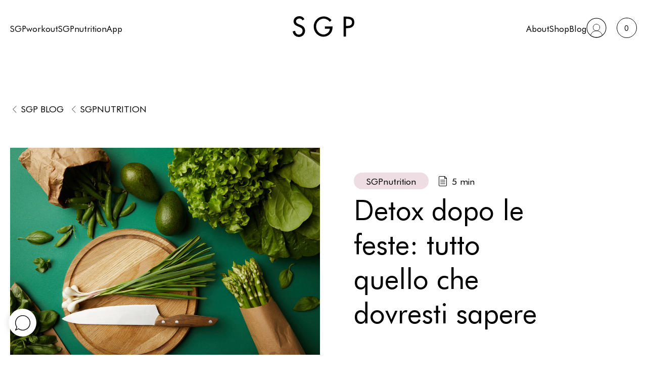

--- FILE ---
content_type: text/html; charset=UTF-8
request_url: https://sgprogram.it/detox-dopo-le-feste-tutto-quello-che-dovresti-sapere/
body_size: 20681
content:
<!DOCTYPE html>
<html lang="it-IT">

<head><script>(function(w,i,g){w[g]=w[g]||[];if(typeof w[g].push=='function')w[g].push(i)})
(window,'GTM-NRGXRJS','google_tags_first_party');</script><script>(function(w,d,s,l){w[l]=w[l]||[];(function(){w[l].push(arguments);})('set', 'developer_id.dYzg1YT', true);
		w[l].push({'gtm.start':new Date().getTime(),event:'gtm.js'});var f=d.getElementsByTagName(s)[0],
		j=d.createElement(s);j.async=true;j.src='/jq5i/';
		f.parentNode.insertBefore(j,f);
		})(window,document,'script','dataLayer');</script>
    <meta charset="UTF-8">
    <!--<meta name="viewport" content="width=device-width, initial-scale=1, shrink-to-fit=no">!-->
    <meta name="viewport"
        content="width=device-width, height=device-height, initial-scale=1.0, user-scalable=0, minimum-scale=1.0, maximum-scale=1.0">
    <link rel="profile" href="https://gmpg.org/xfn/11">
    <meta name='robots' content='index, follow, max-image-preview:large, max-snippet:-1, max-video-preview:-1' />
<!-- This site has installed PayPal for WooCommerce v3.1.6 - https://www.angelleye.com/product/woocommerce-paypal-plugin/ -->

<!-- Google Tag Manager for WordPress by gtm4wp.com -->
<script data-cfasync="false" data-pagespeed-no-defer>
	var gtm4wp_datalayer_name = "dataLayer";
	var dataLayer = dataLayer || [];
	const gtm4wp_use_sku_instead = false;
	const gtm4wp_currency = 'EUR';
	const gtm4wp_product_per_impression = 10;
	const gtm4wp_clear_ecommerce = false;
</script>
<!-- End Google Tag Manager for WordPress by gtm4wp.com -->
	<!-- This site is optimized with the Yoast SEO plugin v23.6 - https://yoast.com/wordpress/plugins/seo/ -->
	<title>Detox dopo le Feste: indicazioni, cibi e ricette | SGP</title>
	<meta name="description" content="Gennaio è il mese del detox per antonomasia: dopo le feste, si cerca di tornare in forma con diete ultra restrittive. Scopriamo che cosa funziona davvero." />
	<link rel="canonical" href="https://sgprogram.it/detox-dopo-le-feste-tutto-quello-che-dovresti-sapere/" />
	<meta property="og:locale" content="it_IT" />
	<meta property="og:type" content="article" />
	<meta property="og:title" content="Detox dopo le Feste: indicazioni, cibi e ricette | SGP" />
	<meta property="og:description" content="Gennaio è il mese del detox per antonomasia: dopo le feste, si cerca di tornare in forma con diete ultra restrittive. Scopriamo che cosa funziona davvero." />
	<meta property="og:url" content="https://sgprogram.it/detox-dopo-le-feste-tutto-quello-che-dovresti-sapere/" />
	<meta property="og:site_name" content="SGProgram by Selene Genisella" />
	<meta property="article:published_time" content="2023-01-19T19:26:06+00:00" />
	<meta property="article:modified_time" content="2023-01-20T12:50:06+00:00" />
	<meta property="og:image" content="https://sgprogram.it/wp-content/uploads/2023/01/dieta-detox-funziona-sgp-sgpnutrition.jpg" />
	<meta property="og:image:width" content="1000" />
	<meta property="og:image:height" content="667" />
	<meta property="og:image:type" content="image/jpeg" />
	<meta name="author" content="Team Nutrition" />
	<meta name="twitter:card" content="summary_large_image" />
	<meta name="twitter:label1" content="Scritto da" />
	<meta name="twitter:data1" content="Team Nutrition" />
	<meta name="twitter:label2" content="Tempo di lettura stimato" />
	<meta name="twitter:data2" content="4 minuti" />
	<script type="application/ld+json" class="yoast-schema-graph">{"@context":"https://schema.org","@graph":[{"@type":"WebPage","@id":"https://sgprogram.it/detox-dopo-le-feste-tutto-quello-che-dovresti-sapere/","url":"https://sgprogram.it/detox-dopo-le-feste-tutto-quello-che-dovresti-sapere/","name":"Detox dopo le Feste: indicazioni, cibi e ricette | SGP","isPartOf":{"@id":"http://sgprogram-wp-prod.eu-central-1.elasticbeanstalk.com/#website"},"primaryImageOfPage":{"@id":"https://sgprogram.it/detox-dopo-le-feste-tutto-quello-che-dovresti-sapere/#primaryimage"},"image":{"@id":"https://sgprogram.it/detox-dopo-le-feste-tutto-quello-che-dovresti-sapere/#primaryimage"},"thumbnailUrl":"https://sgprogram.it/wp-content/uploads/2023/01/dieta-detox-funziona-sgp-sgpnutrition.jpg","datePublished":"2023-01-19T19:26:06+00:00","dateModified":"2023-01-20T12:50:06+00:00","author":{"@id":"http://sgprogram-wp-prod.eu-central-1.elasticbeanstalk.com/#/schema/person/a404009c969e871a76479499f2319dbd"},"description":"Gennaio è il mese del detox per antonomasia: dopo le feste, si cerca di tornare in forma con diete ultra restrittive. Scopriamo che cosa funziona davvero.","breadcrumb":{"@id":"https://sgprogram.it/detox-dopo-le-feste-tutto-quello-che-dovresti-sapere/#breadcrumb"},"inLanguage":"it-IT","potentialAction":[{"@type":"ReadAction","target":["https://sgprogram.it/detox-dopo-le-feste-tutto-quello-che-dovresti-sapere/"]}]},{"@type":"ImageObject","inLanguage":"it-IT","@id":"https://sgprogram.it/detox-dopo-le-feste-tutto-quello-che-dovresti-sapere/#primaryimage","url":"https://sgprogram.it/wp-content/uploads/2023/01/dieta-detox-funziona-sgp-sgpnutrition.jpg","contentUrl":"https://sgprogram.it/wp-content/uploads/2023/01/dieta-detox-funziona-sgp-sgpnutrition.jpg","width":1000,"height":667,"caption":"dieta detox funziona sgp sgpnutrition"},{"@type":"BreadcrumbList","@id":"https://sgprogram.it/detox-dopo-le-feste-tutto-quello-che-dovresti-sapere/#breadcrumb","itemListElement":[{"@type":"ListItem","position":1,"name":"Home","item":"http://sgprogram-wp-prod.eu-central-1.elasticbeanstalk.com/"},{"@type":"ListItem","position":2,"name":"Detox dopo le feste: tutto quello che dovresti sapere"}]},{"@type":"WebSite","@id":"http://sgprogram-wp-prod.eu-central-1.elasticbeanstalk.com/#website","url":"http://sgprogram-wp-prod.eu-central-1.elasticbeanstalk.com/","name":"SGProgram by Selene Genisella","description":"SGP è un programma di coaching online, basato sulla combinazione perfetta tra allenamento fisico, alimentazione corretta e percorso motivazionale.","potentialAction":[{"@type":"SearchAction","target":{"@type":"EntryPoint","urlTemplate":"http://sgprogram-wp-prod.eu-central-1.elasticbeanstalk.com/?s={search_term_string}"},"query-input":{"@type":"PropertyValueSpecification","valueRequired":true,"valueName":"search_term_string"}}],"inLanguage":"it-IT"},{"@type":"Person","@id":"http://sgprogram-wp-prod.eu-central-1.elasticbeanstalk.com/#/schema/person/a404009c969e871a76479499f2319dbd","name":"Team Nutrition","image":{"@type":"ImageObject","inLanguage":"it-IT","@id":"http://sgprogram-wp-prod.eu-central-1.elasticbeanstalk.com/#/schema/person/image/","url":"https://secure.gravatar.com/avatar/d0830310c98e4c177d1fc60cb6de44cb?s=96&d=mm&r=g","contentUrl":"https://secure.gravatar.com/avatar/d0830310c98e4c177d1fc60cb6de44cb?s=96&d=mm&r=g","caption":"Team Nutrition"}}]}</script>
	<!-- / Yoast SEO plugin. -->


<link rel='dns-prefetch' href='//cdnjs.cloudflare.com' />
<link rel="alternate" type="application/rss+xml" title="SGProgram by Selene Genisella &raquo; Feed" href="https://sgprogram.it/feed/" />
<link rel="alternate" type="application/rss+xml" title="SGProgram by Selene Genisella &raquo; Feed dei commenti" href="https://sgprogram.it/comments/feed/" />
<script>
window._wpemojiSettings = {"baseUrl":"https:\/\/s.w.org\/images\/core\/emoji\/15.0.3\/72x72\/","ext":".png","svgUrl":"https:\/\/s.w.org\/images\/core\/emoji\/15.0.3\/svg\/","svgExt":".svg","source":{"concatemoji":"https:\/\/sgprogram.it\/wp-includes\/js\/wp-emoji-release.min.js?ver=6.6.2"}};
/*! This file is auto-generated */
!function(i,n){var o,s,e;function c(e){try{var t={supportTests:e,timestamp:(new Date).valueOf()};sessionStorage.setItem(o,JSON.stringify(t))}catch(e){}}function p(e,t,n){e.clearRect(0,0,e.canvas.width,e.canvas.height),e.fillText(t,0,0);var t=new Uint32Array(e.getImageData(0,0,e.canvas.width,e.canvas.height).data),r=(e.clearRect(0,0,e.canvas.width,e.canvas.height),e.fillText(n,0,0),new Uint32Array(e.getImageData(0,0,e.canvas.width,e.canvas.height).data));return t.every(function(e,t){return e===r[t]})}function u(e,t,n){switch(t){case"flag":return n(e,"\ud83c\udff3\ufe0f\u200d\u26a7\ufe0f","\ud83c\udff3\ufe0f\u200b\u26a7\ufe0f")?!1:!n(e,"\ud83c\uddfa\ud83c\uddf3","\ud83c\uddfa\u200b\ud83c\uddf3")&&!n(e,"\ud83c\udff4\udb40\udc67\udb40\udc62\udb40\udc65\udb40\udc6e\udb40\udc67\udb40\udc7f","\ud83c\udff4\u200b\udb40\udc67\u200b\udb40\udc62\u200b\udb40\udc65\u200b\udb40\udc6e\u200b\udb40\udc67\u200b\udb40\udc7f");case"emoji":return!n(e,"\ud83d\udc26\u200d\u2b1b","\ud83d\udc26\u200b\u2b1b")}return!1}function f(e,t,n){var r="undefined"!=typeof WorkerGlobalScope&&self instanceof WorkerGlobalScope?new OffscreenCanvas(300,150):i.createElement("canvas"),a=r.getContext("2d",{willReadFrequently:!0}),o=(a.textBaseline="top",a.font="600 32px Arial",{});return e.forEach(function(e){o[e]=t(a,e,n)}),o}function t(e){var t=i.createElement("script");t.src=e,t.defer=!0,i.head.appendChild(t)}"undefined"!=typeof Promise&&(o="wpEmojiSettingsSupports",s=["flag","emoji"],n.supports={everything:!0,everythingExceptFlag:!0},e=new Promise(function(e){i.addEventListener("DOMContentLoaded",e,{once:!0})}),new Promise(function(t){var n=function(){try{var e=JSON.parse(sessionStorage.getItem(o));if("object"==typeof e&&"number"==typeof e.timestamp&&(new Date).valueOf()<e.timestamp+604800&&"object"==typeof e.supportTests)return e.supportTests}catch(e){}return null}();if(!n){if("undefined"!=typeof Worker&&"undefined"!=typeof OffscreenCanvas&&"undefined"!=typeof URL&&URL.createObjectURL&&"undefined"!=typeof Blob)try{var e="postMessage("+f.toString()+"("+[JSON.stringify(s),u.toString(),p.toString()].join(",")+"));",r=new Blob([e],{type:"text/javascript"}),a=new Worker(URL.createObjectURL(r),{name:"wpTestEmojiSupports"});return void(a.onmessage=function(e){c(n=e.data),a.terminate(),t(n)})}catch(e){}c(n=f(s,u,p))}t(n)}).then(function(e){for(var t in e)n.supports[t]=e[t],n.supports.everything=n.supports.everything&&n.supports[t],"flag"!==t&&(n.supports.everythingExceptFlag=n.supports.everythingExceptFlag&&n.supports[t]);n.supports.everythingExceptFlag=n.supports.everythingExceptFlag&&!n.supports.flag,n.DOMReady=!1,n.readyCallback=function(){n.DOMReady=!0}}).then(function(){return e}).then(function(){var e;n.supports.everything||(n.readyCallback(),(e=n.source||{}).concatemoji?t(e.concatemoji):e.wpemoji&&e.twemoji&&(t(e.twemoji),t(e.wpemoji)))}))}((window,document),window._wpemojiSettings);
</script>
<link rel='stylesheet' id='woocommerce-smart-coupons-available-coupons-block-css' href='https://sgprogram.it/wp-content/plugins/woocommerce-smart-coupons/blocks/build/style-woocommerce-smart-coupons-available-coupons-block.css?ver=9.12.0' media='all' />
<link rel='stylesheet' id='wp-components-css' href='https://sgprogram.it/wp-includes/css/dist/components/style.min.css?ver=6.6.2' media='all' />
<link rel='stylesheet' id='woocommerce-smart-coupons-send-coupon-form-block-css' href='https://sgprogram.it/wp-content/plugins/woocommerce-smart-coupons/blocks/build/style-woocommerce-smart-coupons-send-coupon-form-block.css?ver=9.12.0' media='all' />
<style id='wp-emoji-styles-inline-css'>

	img.wp-smiley, img.emoji {
		display: inline !important;
		border: none !important;
		box-shadow: none !important;
		height: 1em !important;
		width: 1em !important;
		margin: 0 0.07em !important;
		vertical-align: -0.1em !important;
		background: none !important;
		padding: 0 !important;
	}
</style>
<link rel='stylesheet' id='wp-block-library-css' href='https://sgprogram.it/wp-includes/css/dist/block-library/style.min.css?ver=6.6.2' media='all' />
<style id='safe-svg-svg-icon-style-inline-css'>
.safe-svg-cover{text-align:center}.safe-svg-cover .safe-svg-inside{display:inline-block;max-width:100%}.safe-svg-cover svg{height:100%;max-height:100%;max-width:100%;width:100%}

</style>
<style id='classic-theme-styles-inline-css'>
/*! This file is auto-generated */
.wp-block-button__link{color:#fff;background-color:#32373c;border-radius:9999px;box-shadow:none;text-decoration:none;padding:calc(.667em + 2px) calc(1.333em + 2px);font-size:1.125em}.wp-block-file__button{background:#32373c;color:#fff;text-decoration:none}
</style>
<style id='global-styles-inline-css'>
:root{--wp--preset--aspect-ratio--square: 1;--wp--preset--aspect-ratio--4-3: 4/3;--wp--preset--aspect-ratio--3-4: 3/4;--wp--preset--aspect-ratio--3-2: 3/2;--wp--preset--aspect-ratio--2-3: 2/3;--wp--preset--aspect-ratio--16-9: 16/9;--wp--preset--aspect-ratio--9-16: 9/16;--wp--preset--color--black: #000000;--wp--preset--color--cyan-bluish-gray: #abb8c3;--wp--preset--color--white: #fff;--wp--preset--color--pale-pink: #f78da7;--wp--preset--color--vivid-red: #cf2e2e;--wp--preset--color--luminous-vivid-orange: #ff6900;--wp--preset--color--luminous-vivid-amber: #fcb900;--wp--preset--color--light-green-cyan: #7bdcb5;--wp--preset--color--vivid-green-cyan: #00d084;--wp--preset--color--pale-cyan-blue: #8ed1fc;--wp--preset--color--vivid-cyan-blue: #0693e3;--wp--preset--color--vivid-purple: #9b51e0;--wp--preset--color--blue: #0d6efd;--wp--preset--color--indigo: #6610f2;--wp--preset--color--purple: #5533ff;--wp--preset--color--pink: #d63384;--wp--preset--color--red: #dc3545;--wp--preset--color--orange: #fd7e14;--wp--preset--color--yellow: #ffc107;--wp--preset--color--green: #198754;--wp--preset--color--teal: #20c997;--wp--preset--color--cyan: #0dcaf0;--wp--preset--color--gray: #6c757d;--wp--preset--color--gray-dark: #343a40;--wp--preset--gradient--vivid-cyan-blue-to-vivid-purple: linear-gradient(135deg,rgba(6,147,227,1) 0%,rgb(155,81,224) 100%);--wp--preset--gradient--light-green-cyan-to-vivid-green-cyan: linear-gradient(135deg,rgb(122,220,180) 0%,rgb(0,208,130) 100%);--wp--preset--gradient--luminous-vivid-amber-to-luminous-vivid-orange: linear-gradient(135deg,rgba(252,185,0,1) 0%,rgba(255,105,0,1) 100%);--wp--preset--gradient--luminous-vivid-orange-to-vivid-red: linear-gradient(135deg,rgba(255,105,0,1) 0%,rgb(207,46,46) 100%);--wp--preset--gradient--very-light-gray-to-cyan-bluish-gray: linear-gradient(135deg,rgb(238,238,238) 0%,rgb(169,184,195) 100%);--wp--preset--gradient--cool-to-warm-spectrum: linear-gradient(135deg,rgb(74,234,220) 0%,rgb(151,120,209) 20%,rgb(207,42,186) 40%,rgb(238,44,130) 60%,rgb(251,105,98) 80%,rgb(254,248,76) 100%);--wp--preset--gradient--blush-light-purple: linear-gradient(135deg,rgb(255,206,236) 0%,rgb(152,150,240) 100%);--wp--preset--gradient--blush-bordeaux: linear-gradient(135deg,rgb(254,205,165) 0%,rgb(254,45,45) 50%,rgb(107,0,62) 100%);--wp--preset--gradient--luminous-dusk: linear-gradient(135deg,rgb(255,203,112) 0%,rgb(199,81,192) 50%,rgb(65,88,208) 100%);--wp--preset--gradient--pale-ocean: linear-gradient(135deg,rgb(255,245,203) 0%,rgb(182,227,212) 50%,rgb(51,167,181) 100%);--wp--preset--gradient--electric-grass: linear-gradient(135deg,rgb(202,248,128) 0%,rgb(113,206,126) 100%);--wp--preset--gradient--midnight: linear-gradient(135deg,rgb(2,3,129) 0%,rgb(40,116,252) 100%);--wp--preset--font-size--small: 13px;--wp--preset--font-size--medium: 20px;--wp--preset--font-size--large: 36px;--wp--preset--font-size--x-large: 42px;--wp--preset--font-family--inter: "Inter", sans-serif;--wp--preset--font-family--cardo: Cardo;--wp--preset--spacing--20: 0.44rem;--wp--preset--spacing--30: 0.67rem;--wp--preset--spacing--40: 1rem;--wp--preset--spacing--50: 1.5rem;--wp--preset--spacing--60: 2.25rem;--wp--preset--spacing--70: 3.38rem;--wp--preset--spacing--80: 5.06rem;--wp--preset--shadow--natural: 6px 6px 9px rgba(0, 0, 0, 0.2);--wp--preset--shadow--deep: 12px 12px 50px rgba(0, 0, 0, 0.4);--wp--preset--shadow--sharp: 6px 6px 0px rgba(0, 0, 0, 0.2);--wp--preset--shadow--outlined: 6px 6px 0px -3px rgba(255, 255, 255, 1), 6px 6px rgba(0, 0, 0, 1);--wp--preset--shadow--crisp: 6px 6px 0px rgba(0, 0, 0, 1);}:where(.is-layout-flex){gap: 0.5em;}:where(.is-layout-grid){gap: 0.5em;}body .is-layout-flex{display: flex;}.is-layout-flex{flex-wrap: wrap;align-items: center;}.is-layout-flex > :is(*, div){margin: 0;}body .is-layout-grid{display: grid;}.is-layout-grid > :is(*, div){margin: 0;}:where(.wp-block-columns.is-layout-flex){gap: 2em;}:where(.wp-block-columns.is-layout-grid){gap: 2em;}:where(.wp-block-post-template.is-layout-flex){gap: 1.25em;}:where(.wp-block-post-template.is-layout-grid){gap: 1.25em;}.has-black-color{color: var(--wp--preset--color--black) !important;}.has-cyan-bluish-gray-color{color: var(--wp--preset--color--cyan-bluish-gray) !important;}.has-white-color{color: var(--wp--preset--color--white) !important;}.has-pale-pink-color{color: var(--wp--preset--color--pale-pink) !important;}.has-vivid-red-color{color: var(--wp--preset--color--vivid-red) !important;}.has-luminous-vivid-orange-color{color: var(--wp--preset--color--luminous-vivid-orange) !important;}.has-luminous-vivid-amber-color{color: var(--wp--preset--color--luminous-vivid-amber) !important;}.has-light-green-cyan-color{color: var(--wp--preset--color--light-green-cyan) !important;}.has-vivid-green-cyan-color{color: var(--wp--preset--color--vivid-green-cyan) !important;}.has-pale-cyan-blue-color{color: var(--wp--preset--color--pale-cyan-blue) !important;}.has-vivid-cyan-blue-color{color: var(--wp--preset--color--vivid-cyan-blue) !important;}.has-vivid-purple-color{color: var(--wp--preset--color--vivid-purple) !important;}.has-black-background-color{background-color: var(--wp--preset--color--black) !important;}.has-cyan-bluish-gray-background-color{background-color: var(--wp--preset--color--cyan-bluish-gray) !important;}.has-white-background-color{background-color: var(--wp--preset--color--white) !important;}.has-pale-pink-background-color{background-color: var(--wp--preset--color--pale-pink) !important;}.has-vivid-red-background-color{background-color: var(--wp--preset--color--vivid-red) !important;}.has-luminous-vivid-orange-background-color{background-color: var(--wp--preset--color--luminous-vivid-orange) !important;}.has-luminous-vivid-amber-background-color{background-color: var(--wp--preset--color--luminous-vivid-amber) !important;}.has-light-green-cyan-background-color{background-color: var(--wp--preset--color--light-green-cyan) !important;}.has-vivid-green-cyan-background-color{background-color: var(--wp--preset--color--vivid-green-cyan) !important;}.has-pale-cyan-blue-background-color{background-color: var(--wp--preset--color--pale-cyan-blue) !important;}.has-vivid-cyan-blue-background-color{background-color: var(--wp--preset--color--vivid-cyan-blue) !important;}.has-vivid-purple-background-color{background-color: var(--wp--preset--color--vivid-purple) !important;}.has-black-border-color{border-color: var(--wp--preset--color--black) !important;}.has-cyan-bluish-gray-border-color{border-color: var(--wp--preset--color--cyan-bluish-gray) !important;}.has-white-border-color{border-color: var(--wp--preset--color--white) !important;}.has-pale-pink-border-color{border-color: var(--wp--preset--color--pale-pink) !important;}.has-vivid-red-border-color{border-color: var(--wp--preset--color--vivid-red) !important;}.has-luminous-vivid-orange-border-color{border-color: var(--wp--preset--color--luminous-vivid-orange) !important;}.has-luminous-vivid-amber-border-color{border-color: var(--wp--preset--color--luminous-vivid-amber) !important;}.has-light-green-cyan-border-color{border-color: var(--wp--preset--color--light-green-cyan) !important;}.has-vivid-green-cyan-border-color{border-color: var(--wp--preset--color--vivid-green-cyan) !important;}.has-pale-cyan-blue-border-color{border-color: var(--wp--preset--color--pale-cyan-blue) !important;}.has-vivid-cyan-blue-border-color{border-color: var(--wp--preset--color--vivid-cyan-blue) !important;}.has-vivid-purple-border-color{border-color: var(--wp--preset--color--vivid-purple) !important;}.has-vivid-cyan-blue-to-vivid-purple-gradient-background{background: var(--wp--preset--gradient--vivid-cyan-blue-to-vivid-purple) !important;}.has-light-green-cyan-to-vivid-green-cyan-gradient-background{background: var(--wp--preset--gradient--light-green-cyan-to-vivid-green-cyan) !important;}.has-luminous-vivid-amber-to-luminous-vivid-orange-gradient-background{background: var(--wp--preset--gradient--luminous-vivid-amber-to-luminous-vivid-orange) !important;}.has-luminous-vivid-orange-to-vivid-red-gradient-background{background: var(--wp--preset--gradient--luminous-vivid-orange-to-vivid-red) !important;}.has-very-light-gray-to-cyan-bluish-gray-gradient-background{background: var(--wp--preset--gradient--very-light-gray-to-cyan-bluish-gray) !important;}.has-cool-to-warm-spectrum-gradient-background{background: var(--wp--preset--gradient--cool-to-warm-spectrum) !important;}.has-blush-light-purple-gradient-background{background: var(--wp--preset--gradient--blush-light-purple) !important;}.has-blush-bordeaux-gradient-background{background: var(--wp--preset--gradient--blush-bordeaux) !important;}.has-luminous-dusk-gradient-background{background: var(--wp--preset--gradient--luminous-dusk) !important;}.has-pale-ocean-gradient-background{background: var(--wp--preset--gradient--pale-ocean) !important;}.has-electric-grass-gradient-background{background: var(--wp--preset--gradient--electric-grass) !important;}.has-midnight-gradient-background{background: var(--wp--preset--gradient--midnight) !important;}.has-small-font-size{font-size: var(--wp--preset--font-size--small) !important;}.has-medium-font-size{font-size: var(--wp--preset--font-size--medium) !important;}.has-large-font-size{font-size: var(--wp--preset--font-size--large) !important;}.has-x-large-font-size{font-size: var(--wp--preset--font-size--x-large) !important;}
:where(.wp-block-post-template.is-layout-flex){gap: 1.25em;}:where(.wp-block-post-template.is-layout-grid){gap: 1.25em;}
:where(.wp-block-columns.is-layout-flex){gap: 2em;}:where(.wp-block-columns.is-layout-grid){gap: 2em;}
:root :where(.wp-block-pullquote){font-size: 1.5em;line-height: 1.6;}
</style>
<link rel='stylesheet' id='contact-form-7-css' href='https://sgprogram.it/wp-content/plugins/contact-form-7/includes/css/styles.css?ver=5.9.8' media='all' />
<link rel='stylesheet' id='fattura24-css' href='https://sgprogram.it/wp-content/plugins/fattura24/src/css/style.css?ver=1.0.0' media='all' />
<link rel='stylesheet' id='woocommerce-layout-css' href='https://sgprogram.it/wp-content/plugins/woocommerce/assets/css/woocommerce-layout.css?ver=9.3.5' media='all' />
<link rel='stylesheet' id='woocommerce-smallscreen-css' href='https://sgprogram.it/wp-content/plugins/woocommerce/assets/css/woocommerce-smallscreen.css?ver=9.3.5' media='only screen and (max-width: 768px)' />
<link rel='stylesheet' id='woocommerce-general-css' href='https://sgprogram.it/wp-content/plugins/woocommerce/assets/css/woocommerce.css?ver=9.3.5' media='all' />
<style id='woocommerce-inline-inline-css'>
.woocommerce form .form-row .required { visibility: visible; }
</style>
<link rel='stylesheet' id='components-css' href='https://sgprogram.it/wp-content/themes/sgp4-child/components/assets/css/app.css?ver=6.6.2' media='' />
<link rel='stylesheet' id='child-understrap-styles-css' href='https://sgprogram.it/wp-content/themes/sgp4-child/css/child-theme.min.css?ver=1.2.0' media='all' />
<link rel='stylesheet' id='custom-marco-css' href='https://sgprogram.it/wp-content/themes/sgp4-child/css/custom-marco.css?ver=6.6.2' media='all' />
<script src="https://sgprogram.it/wp-includes/js/jquery/jquery.min.js?ver=3.7.1" id="jquery-core-js"></script>
<script src="https://sgprogram.it/wp-includes/js/jquery/jquery-migrate.min.js?ver=3.4.1" id="jquery-migrate-js"></script>
<script src="https://sgprogram.it/wp-content/plugins/woocommerce/assets/js/jquery-blockui/jquery.blockUI.min.js?ver=2.7.0-wc.9.3.5" id="jquery-blockui-js" defer data-wp-strategy="defer"></script>
<script src="https://sgprogram.it/wp-content/plugins/woocommerce/assets/js/js-cookie/js.cookie.min.js?ver=2.1.4-wc.9.3.5" id="js-cookie-js" defer data-wp-strategy="defer"></script>
<script id="woocommerce-js-extra">
var woocommerce_params = {"ajax_url":"\/wp-admin\/admin-ajax.php","wc_ajax_url":"\/?wc-ajax=%%endpoint%%"};
</script>
<script src="https://sgprogram.it/wp-content/plugins/woocommerce/assets/js/frontend/woocommerce.min.js?ver=9.3.5" id="woocommerce-js" defer data-wp-strategy="defer"></script>
<script src="https://sgprogram.it/wp-content/themes/sgp4-child/js/custom_validation.js?ver=6.6.2" id="custom_validation-js"></script>
<script src="https://sgprogram.it/wp-content/themes/sgp4-child/js/custom-script.js?ver=6.6.2" id="custom-script-js"></script>
<script src="https://sgprogram.it/wp-content/themes/sgp4-child/js/jquery-validation-1.19.0/jquery.validate.min.js?ver=6.6.2" id="validate-js"></script>
<script src="https://sgprogram.it/wp-content/themes/sgp4-child/js/jquery-validation-1.19.0/additional-methods.js?ver=6.6.2" id="additional-methods-js"></script>
<script src="https://sgprogram.it/wp-content/plugins/woocommerce/assets/js/jquery-cookie/jquery.cookie.min.js?ver=1.4.1-wc.9.3.5" id="jquery-cookie-js" defer data-wp-strategy="defer"></script>
<script id="misha_scripts-js-extra">
var misha_loadmore_params = {"ajaxurl":"https:\/\/sgprogram.it\/wp-admin\/admin-ajax.php","posts":"{\"page\":0,\"name\":\"detox-dopo-le-feste-tutto-quello-che-dovresti-sapere\",\"error\":\"\",\"m\":\"\",\"p\":0,\"post_parent\":\"\",\"subpost\":\"\",\"subpost_id\":\"\",\"attachment\":\"\",\"attachment_id\":0,\"pagename\":\"\",\"page_id\":0,\"second\":\"\",\"minute\":\"\",\"hour\":\"\",\"day\":0,\"monthnum\":0,\"year\":0,\"w\":0,\"category_name\":\"\",\"tag\":\"\",\"cat\":\"\",\"tag_id\":\"\",\"author\":\"\",\"author_name\":\"\",\"feed\":\"\",\"tb\":\"\",\"paged\":0,\"meta_key\":\"\",\"meta_value\":\"\",\"preview\":\"\",\"s\":\"\",\"sentence\":\"\",\"title\":\"\",\"fields\":\"\",\"menu_order\":\"\",\"embed\":\"\",\"category__in\":[],\"category__not_in\":[],\"category__and\":[],\"post__in\":[],\"post__not_in\":[],\"post_name__in\":[],\"tag__in\":[],\"tag__not_in\":[],\"tag__and\":[],\"tag_slug__in\":[],\"tag_slug__and\":[],\"post_parent__in\":[],\"post_parent__not_in\":[],\"author__in\":[],\"author__not_in\":[],\"search_columns\":[],\"ignore_sticky_posts\":false,\"suppress_filters\":false,\"cache_results\":true,\"update_post_term_cache\":true,\"update_menu_item_cache\":false,\"lazy_load_term_meta\":true,\"update_post_meta_cache\":true,\"post_type\":\"\",\"posts_per_page\":8,\"nopaging\":false,\"comments_per_page\":\"50\",\"no_found_rows\":false,\"order\":\"DESC\"}","current_page":"1","max_page":"0","first_page":"https:\/\/sgprogram.it\/detox-dopo-le-feste-tutto-quello-che-dovresti-sapere\/"};
</script>
<script src="https://sgprogram.it/wp-content/themes/sgp4-child/js/myloadmore.js?ver=6.6.2" id="misha_scripts-js"></script>
<script id="wc-cart-fragments-js-extra">
var wc_cart_fragments_params = {"ajax_url":"\/wp-admin\/admin-ajax.php","wc_ajax_url":"\/?wc-ajax=%%endpoint%%","cart_hash_key":"wc_cart_hash_0608bbee8356f280f222774312f0595c","fragment_name":"wc_fragments_0608bbee8356f280f222774312f0595c","request_timeout":"5000"};
</script>
<script src="https://sgprogram.it/wp-content/plugins/woocommerce/assets/js/frontend/cart-fragments.min.js?ver=9.3.5" id="wc-cart-fragments-js" defer data-wp-strategy="defer"></script>
<link rel="https://api.w.org/" href="https://sgprogram.it/wp-json/" /><link rel="alternate" title="JSON" type="application/json" href="https://sgprogram.it/wp-json/wp/v2/posts/631005" /><link rel="EditURI" type="application/rsd+xml" title="RSD" href="https://sgprogram.it/xmlrpc.php?rsd" />
<meta name="generator" content="WordPress 6.6.2" />
<meta name="generator" content="WooCommerce 9.3.5" />
<link rel='shortlink' href='https://sgprogram.it/?p=631005' />
<link rel="alternate" title="oEmbed (JSON)" type="application/json+oembed" href="https://sgprogram.it/wp-json/oembed/1.0/embed?url=https%3A%2F%2Fsgprogram.it%2Fdetox-dopo-le-feste-tutto-quello-che-dovresti-sapere%2F" />
<link rel="alternate" title="oEmbed (XML)" type="text/xml+oembed" href="https://sgprogram.it/wp-json/oembed/1.0/embed?url=https%3A%2F%2Fsgprogram.it%2Fdetox-dopo-le-feste-tutto-quello-che-dovresti-sapere%2F&#038;format=xml" />

<!-- Google Tag Manager for WordPress by gtm4wp.com -->
<!-- GTM Container placement set to automatic -->
<script data-cfasync="false" data-pagespeed-no-defer type="text/javascript">
	var dataLayer_content = {"visitorLoginState":"logged-out","visitorType":"visitor-logged-out","visitorEmail":"","visitorEmailHash":"","visitorUsername":"","pageTitle":"Detox dopo le Feste: indicazioni, cibi e ricette | SGP","pagePostType":"post","pagePostType2":"single-post","pageCategory":["nutrizione"],"pagePostAuthor":"Team Nutrition","customerTotalOrders":0,"customerTotalOrderValue":0,"customerFirstName":"","customerLastName":"","customerBillingFirstName":"","customerBillingLastName":"","customerBillingCompany":"","customerBillingAddress1":"","customerBillingAddress2":"","customerBillingCity":"","customerBillingState":"","customerBillingPostcode":"","customerBillingCountry":"","customerBillingEmail":"","customerBillingEmailHash":"","customerBillingPhone":"","customerShippingFirstName":"","customerShippingLastName":"","customerShippingCompany":"","customerShippingAddress1":"","customerShippingAddress2":"","customerShippingCity":"","customerShippingState":"","customerShippingPostcode":"","customerShippingCountry":""};
	dataLayer.push( dataLayer_content );
</script>
<script data-cfasync="false">
(function(w,d,s,l,i){w[l]=w[l]||[];w[l].push({'gtm.start':
new Date().getTime(),event:'gtm.js'});var f=d.getElementsByTagName(s)[0],
j=d.createElement(s),dl=l!='dataLayer'?'&l='+l:'';j.async=true;j.src=
'//sgtm.sgprogram.it/gtm.js?id='+i+dl;f.parentNode.insertBefore(j,f);
})(window,document,'script','dataLayer','GTM-NRGXRJS');
</script>
<!-- End Google Tag Manager for WordPress by gtm4wp.com --><meta property="og:url" content="https://sgprogram.it/detox-dopo-le-feste-tutto-quello-che-dovresti-sapere/" /><meta property="og:site_name" content="SGProgram by Selene Genisella" /><meta property="og:type" content="article" /><meta property="og:title" content="Detox dopo le feste: tutto quello che dovresti sapere" /><meta property="og:image" content="https://sgprogram.it/wp-content/uploads/2023/01/dieta-detox-funziona-sgp-sgpnutrition.jpg" /><meta property="og:description" content="Dopo le vacanze di Natale arrivano regolarmente i sensi di colpa e la voglia di rimettersi in forma. A Gennaio c’è l’abitudine di iniziare diete detox, digiuni, assunzione di acqua e limone al mattino e altre pratiche detossificanti. Purtroppo, questo tipo di approccio non è di alcuna utilità quando si desidera lavorare sulle proprie forme..." /><meta property="article:published_time" content="2023-01-19T20:26:06+01:00" /><meta property="article:author" content="Team Nutrition" /><meta name="mobile-web-app-capable" content="yes">
<meta name="apple-mobile-web-app-capable" content="yes">
<meta name="apple-mobile-web-app-title" content="SGProgram by Selene Genisella - SGP è un programma di coaching online, basato sulla combinazione perfetta tra allenamento fisico, alimentazione corretta e percorso motivazionale.">
	<noscript><style>.woocommerce-product-gallery{ opacity: 1 !important; }</style></noscript>
	<style id='wp-fonts-local'>
@font-face{font-family:Inter;font-style:normal;font-weight:300 900;font-display:fallback;src:url('https://sgprogram.it/wp-content/plugins/woocommerce/assets/fonts/Inter-VariableFont_slnt,wght.woff2') format('woff2');font-stretch:normal;}
@font-face{font-family:Cardo;font-style:normal;font-weight:400;font-display:fallback;src:url('https://sgprogram.it/wp-content/plugins/woocommerce/assets/fonts/cardo_normal_400.woff2') format('woff2');}
</style>
<link rel="icon" href="https://sgprogram.it/wp-content/uploads/2019/06/cropped-SGP_FAVICON-32x32.jpg" sizes="32x32" />
<link rel="icon" href="https://sgprogram.it/wp-content/uploads/2019/06/cropped-SGP_FAVICON-192x192.jpg" sizes="192x192" />
<link rel="apple-touch-icon" href="https://sgprogram.it/wp-content/uploads/2019/06/cropped-SGP_FAVICON-180x180.jpg" />
<meta name="msapplication-TileImage" content="https://sgprogram.it/wp-content/uploads/2019/06/cropped-SGP_FAVICON-270x270.jpg" />

    <!-- Google Tag Manager -->
    <script>
    (function(w, d, s, l, i) {
        w[l] = w[l] || [];
        w[l].push({
            'gtm.start': new Date().getTime(),
            event: 'gtm.js'
        });
        var f = d.getElementsByTagName(s)[0],
            j = d.createElement(s),
            dl = l != 'dataLayer' ? '&l=' + l : '';
        j.async = true;
        j.src = 'https://www.googletagmanager.com/gtm.js?id=' + i + dl;
        f.parentNode.insertBefore(j, f);
    })(window, document, 'script', 'dataLayer', 'GTM-NRGXRJS');
    </script> <!-- End Google Tag Manager -->
    <link href="https://cdnjs.cloudflare.com/ajax/libs/font-awesome/5.15.4/css/all.min.css" rel="stylesheet">
</head>

<body class="post-template-default single single-post postid-631005 single-format-standard wp-embed-responsive theme-sgp4 woocommerce-no-js group-blog understrap-has-sidebar">
    <!-- Google Tag Manager (noscript) --> <noscript><iframe
            src="https://www.googletagmanager.com/ns.html?id=GTM-NRGXRJS" height="0" width="0"
            style="display:none;visibility:hidden"></iframe></noscript> <!-- End Google Tag Manager (noscript) -->
    <!-- Start of Zendesk Widget script -->
<script
    nonce="9cb75919629182e986bc877eaac8fd"
    id="ze-snippet"
    src="https://static.zdassets.com/ekr/snippet.js?key=44d485e1-c2f5-4670-aeab-1e7128b1e511">
</script>
<script type="text/javascript">
    (function() {
        window.zESettings = {
            webWidget: {
                chat: {
                    departments: {
                        select: 'Assistenza - LIVE'
                    }
                }
            }
        };
    })();
</script>
<!-- End of sgprogramhelp Zendesk Widget script -->
<style>
    @media screen and (min-width: 768px) {
        .chat-desktop {
            display: flex;
        }

        .chat-mobile {
            display: none;
        }
    }

    @media screen and (max-width: 768px) {
        .chat-desktop {
            display: none !important;
        }

        .chat-mobile {
            display: flex;
        }
    }

    .chat-desktop {
        text-align: center;
        align-items: center;
        justify-content: center;
        position: fixed;
        bottom: 5.5rem;
        left: 1.7rem;
        z-index: 999;
        height: 5.5rem;
        width: 5.5rem;
        background-color: #fff;
        border-radius: 50%;
        box-shadow: 0 0 13px rgba(0, 0, 0, 0.15);
    }

    .chat-desktop svg {
        width: 30px;
    }


    .chat-mobile {
        text-align: center;
        align-items: center;
        justify-content: center;
        position: fixed;
        bottom: 3rem;
        left: 2rem;
        z-index: 999;
        width: 5.5rem;
        height: 5.5rem;
        background-color: #fff;
        border-radius: 50%;
        box-shadow: 0 0 13px rgba(0, 0, 0, 0.15);
    }

    .chat-mobile svg {
        width: 30px;
    }
</style>

<button class="chat-desktop" onClick="zE('messenger', 'open');">
    <svg xmlns="http://www.w3.org/2000/svg" viewBox="0 0 22.098 22.098">
        <path id="Trazado_120" data-name="Trazado 120" d="M19.015,29.732a10.575,10.575,0,1,1,2.351,2.351L17,34.1Z"
            transform="translate(-16.5 -12.5)" fill="none" stroke="#000" stroke-linecap="round" stroke-linejoin="round"
            stroke-width="1" />
    </svg>
</button>

<button class="chat-mobile" onClick="zE('messenger', 'open');">
    <svg xmlns="http://www.w3.org/2000/svg" viewBox="0 0 22.098 22.098">
        <path id="Trazado_120" data-name="Trazado 120" d="M19.015,29.732a10.575,10.575,0,1,1,2.351,2.351L17,34.1Z"
            transform="translate(-16.5 -12.5)" fill="none" stroke="#000" stroke-linecap="round" stroke-linejoin="round"
            stroke-width="1" />
    </svg>
</button>    <!-- rimetterere popup se serve -->
                    
    <header class="main-header">
    <div class="container">
        <div class="main-header__wrapper">
            <div class="main-header__main">
                <ul id="menu-menu-sinistro-sgp2023" class="menu"><li id="menu-item-1346597" class="menu-item menu-item-type-post_type menu-item-object-page menu-item-1346597"><a href="https://sgprogram.it/sgpworkout/">SGPworkout</a></li>
<li id="menu-item-1346596" class="menu-item menu-item-type-post_type menu-item-object-page menu-item-1346596"><a href="https://sgprogram.it/sgpnutrition/">SGPnutrition</a></li>
<li id="menu-item-1346591" class="menu-item menu-item-type-post_type menu-item-object-page menu-item-1346591"><a href="https://sgprogram.it/app/">App</a></li>
</ul>            </div>
            <div class="main-header__logo">
                <a href="https://sgprogram.it">
                    <svg xmlns="http://www.w3.org/2000/svg" xmlns:xlink="http://www.w3.org/1999/xlink" width="122"
                        height="40.593" viewBox="0 0 122 40.593">
                        <defs>
                            <clipPath id="clip-path">
                                <rect width="122" height="40.593" fill="none" />
                            </clipPath>
                        </defs>
                        <g id="logo" clip-path="url(#clip-path)">
                            <path
                                d="M19.366,8.211a6.669,6.669,0,0,0-6.247-3.665c-3.1,0-6.507,2.114-6.507,5.522,0,3.052,2.992,4.651,5.419,5.584l2.792,1.081c5.524,2.169,9.657,5.216,9.657,11.721,0,7.077-5.476,12.141-12.449,12.141A12.129,12.129,0,0,1,0,29.7l4.906-1.036a7.361,7.361,0,1,0,14.718-.21c0-4.181-3.357-5.989-6.71-7.383l-2.687-1.136c-4.443-1.909-8.471-4.441-8.471-9.867C1.756,3.77,7.33,0,13.219,0A11.116,11.116,0,0,1,23.241,5.884Z"
                                transform="translate(0 0.001)" fill="#fff" />
                            <path
                                d="M54.706,19.879V21.4c0,10.447-7.368,18.474-18.02,18.474S17.451,30.681,17.451,20.135A19.816,19.816,0,0,1,52.688,7.562l-3.331,3.181A15.006,15.006,0,0,0,22.2,19.979c0,7.979,6.562,15.551,14.792,15.551,5.906,0,12.267-5.1,12.465-11.306H39.611V19.879Z"
                                transform="translate(24.19 0.265)" fill="#fff" />
                            <path
                                d="M47.067,39.286H42.211V.346h5.576c11.981,0,15.7,4.135,15.7,11.26,0,8.211-6.249,11.361-13.635,11.361H47.067Zm0-20.657h1.551c4.956,0,10.327-.931,10.327-7.127,0-6.092-5.784-6.815-10.587-6.815H47.067Z"
                                transform="translate(58.512 0.48)" fill="#fff" />
                        </g>
                    </svg>
                </a>
            </div>
            <div class="main-header__secondary">
                <div>
                    <ul id="menu-menu-destro-sgp2023" class="menu"><li id="menu-item-744856" class="menu-item menu-item-type-post_type menu-item-object-page menu-item-744856"><a href="https://sgprogram.it/about/">About</a></li>
<li id="menu-item-744858" class="menu-item menu-item-type-post_type menu-item-object-page menu-item-744858"><a href="https://sgprogram.it/sgp-shop/">Shop</a></li>
<li id="menu-item-744857" class="menu-item menu-item-type-post_type menu-item-object-page menu-item-744857"><a href="https://sgprogram.it/blog/">Blog</a></li>
</ul>                </div>
                <div>
                    	<div style="display:flex; z-index: 100; position:relative;">

				<button class="btn-user"><a href="https://sgprogram.it/my-account/">
									<svg id="Layer_1" data-name="Layer 1" xmlns="http://www.w3.org/2000/svg" viewBox="0 0 38 38"
						style="width: 40px;">
						<defs>
							<style>
								.cls-1 {
									stroke-width: .8px;
								}

								.cls-1,
								.cls-2 {
									fill: none;
									stroke: #fff;
								}

								.cls-2 {
									stroke-miterlimit: 10;
								}
							</style>
						</defs>
						<circle id="Ellisse_6" data-name="Ellisse 6" class="cls-2" cx="19" cy="19" r="18" />
						<g id="Raggruppa_338" data-name="Raggruppa 338">
							<path id="Tracciato_32" data-name="Tracciato 32" class="cls-1"
								d="m25.07,16.81c.81,3.34-1.24,6.7-4.58,7.51-3.34.81-6.7-1.24-7.51-4.58s1.24-6.7,4.58-7.51c0,0,0,0,0,0,3.34-.81,6.7,1.24,7.51,4.58" />
							<path id="Tracciato_33" data-name="Tracciato 33" class="cls-1"
								d="m18.92,37c4.07,0,8.01-1.42,11.13-4.02-1.65-6.1-7.93-9.7-14.03-8.05-3.97,1.07-7.06,4.2-8.08,8.18.06.05.12.1.17.14,3.08,2.43,6.88,3.75,10.8,3.74" />
						</g>
					</svg>
							</a></button>

		<button class="btn-cart"><a href="https://sgprogram.it/cart/">
				<span id="mini-cart-count-desktop" class="mini-cart-count" style="display:flex;"></span></a>
		</button>
	</div>
	                </div>
            </div>
        </div>
    </div>
</header>



<button class="mobile-header-trigger">
    <span></span>
</button>

<header class="mobile-header">
    <div class="mobile-header__wrapper">
        <div class="container">
            <div class="mobile-header__inner">
                <div class="mobile-header__nav">
                    <ul id="menu-menu-sinistro-sgp2023-1" class="menu"><li class="menu-item menu-item-type-post_type menu-item-object-page menu-item-1346597"><a href="https://sgprogram.it/sgpworkout/">SGPworkout</a></li>
<li class="menu-item menu-item-type-post_type menu-item-object-page menu-item-1346596"><a href="https://sgprogram.it/sgpnutrition/">SGPnutrition</a></li>
<li class="menu-item menu-item-type-post_type menu-item-object-page menu-item-1346591"><a href="https://sgprogram.it/app/">App</a></li>
</ul><ul id="menu-menu-destro-sgp2023-1" class="menu"><li class="menu-item menu-item-type-post_type menu-item-object-page menu-item-744856"><a href="https://sgprogram.it/about/">About</a></li>
<li class="menu-item menu-item-type-post_type menu-item-object-page menu-item-744858"><a href="https://sgprogram.it/sgp-shop/">Shop</a></li>
<li class="menu-item menu-item-type-post_type menu-item-object-page menu-item-744857"><a href="https://sgprogram.it/blog/">Blog</a></li>
</ul>                </div>
                <div class="mobile-header__btn">
                    <div>
                                                <a href="https://sgprogram.it/prodotto/workout/" class="btn">Entra in SGP</a>
                                            </div>
                </div>
                <div class="mobile-header__community">
                    <p><a href="https://www.facebook.com/groups/sgprogram2" target='_blanck'>Scopri la nostra
                            <strong>Community</strong></a></p>
                </div>
                <div class="mobile-header__social">
                    <div>
                        <ul>
                            <li><a href="https://www.facebook.com/SGProgram/" target="_blank"><img width="12" height="26" src="https://sgprogram.it/wp-content/uploads/2023/05/ico-fb.svg" class="attachment-full size-full" alt="" decoding="async" /></a></li><li><a href="https://instagram.com/selenegenisella?igshid=NTc4MTIwNjQ2YQ==" target="_blank"><img width="26" height="26" src="https://sgprogram.it/wp-content/uploads/2023/05/ico-ig.svg" class="attachment-full size-full" alt="" decoding="async" /></a></li><li><a href="https://open.spotify.com/user/selly_fitness?si=LIkalQd7ThC2s17ejZm-bQ" target="_blank"><img width="26" height="26" src="https://sgprogram.it/wp-content/uploads/2023/05/ico-sp.svg" class="attachment-full size-full" alt="" decoding="async" /></a></li>                        </ul>
                    </div>
                </div>
                <div class="mobile-header__secondary">
                    <div>
                        <h5>Hai bisogno di aiuto?</h5>
                        <ul id="menu-help-menu" class="menu"><li id="menu-item-744868" class="menu-item menu-item-type-custom menu-item-object-custom menu-item-744868"><a href="https://assistenza.sgprogram.it/hc/it">Domande Frequenti</a></li>
<li id="menu-item-744869" class="menu-item menu-item-type-custom menu-item-object-custom menu-item-744869"><a href="https://assistenza.sgprogram.it/hc/it/requests/new">Contattaci</a></li>
<li id="menu-item-744873" class="menu-item menu-item-type-custom menu-item-object-custom menu-item-744873"><a href="https://assistenza.sgprogram.it/hc/it/categories/360002491339-Pagamenti">Pagamenti</a></li>
</ul>                    </div>
                    <div>
                        <h5>Trending Topics</h5>
                        <ul id="menu-trending-topics-menu" class="menu"><li id="menu-item-744886" class="menu-item menu-item-type-taxonomy menu-item-object-category menu-item-744886"><a href="https://sgprogram.it/category/storie/">Le storie di SGP</a></li>
<li id="menu-item-744888" class="menu-item menu-item-type-taxonomy menu-item-object-category menu-item-744888"><a href="https://sgprogram.it/category/ricette-fit/">Ricette</a></li>
<li id="menu-item-744887" class="menu-item menu-item-type-taxonomy menu-item-object-category menu-item-744887"><a href="https://sgprogram.it/category/motivation/">Motivation</a></li>
</ul>                    </div>
                </div>
            </div>
        </div>
    </div>
</header>




<main class="main-content">
<div class="blog-detail">

    <div class="container incipit-category">
        <div class="breadcrumb-blog">


            <div class="breadcrumb">
                <a href="https://sgprogram.it/blog/">SGP BLOG</a>
                
                <a href="https://sgprogram.it/category/nutrizione/">SGPnutrition</a>
            </div>
        </div>

    </div>

    
    <div class="container blog-content mobile-ui">
        <h2 class="text-light font-suisse-works-regular">
            Detox dopo le feste: tutto quello che dovresti sapere        </h2>
    </div>
    <div class="container-fluid mobile-ui">
        <div class="col-12">
            <a href="https://sgprogram.it/detox-dopo-le-feste-tutto-quello-che-dovresti-sapere/">
                <img class="img-fluid w-100 first-image" src=https://sgprogram.it/wp-content/uploads/2023/01/dieta-detox-funziona-sgp-sgpnutrition.jpg />
            </a>
        </div>
    </div>

    <!-- Blog content desktop -->
    <div class="container blog-content">
        <div class="row pt-4 pb-7 gx">

            <div class="col-12 col-lg-6 desktop-ui">
                <a href="https://sgprogram.it/detox-dopo-le-feste-tutto-quello-che-dovresti-sapere/">
                    <img class="img-fluid w-100 first-image mb-4" src=https://sgprogram.it/wp-content/uploads/2023/01/dieta-detox-funziona-sgp-sgpnutrition.jpg />
                </a>
            </div>
            <div class="col-12 col-lg-6 align-self-center">
                <div class="row">
                    <div class="col-12 offset-lg-1 col-lg-8">
                        <div class="content">
                            <div class="meta-info">
                                                                <p class="cat text-light"
                                    style="cursor: pointer; color:black !important; background-color: #eedee3;"
                                    onclick="location.href='https://sgprogram.it/category/nutrizione/';">
                                    SGPnutrition                                </p>
                                                                <div class="container-tempo-lettura">
                                                                        <img class="icon-tempo-lettura"
                                        src="https://sgprogram.it/wp-content/themes/sgp4-child/img/icons/icon-tempo.svg">
                                    <p>
                                        5 min                                    </p>
                                                                    </div>
                            </div>
                            <h2 class="text-light font-suisse-works-regular desktop-ui">
                                Detox dopo le feste: tutto quello che dovresti sapere                            </h2>
                        </div>
                    </div>
                </div>
            </div>
        </div>


        <div class="row">
            <div class="col-12 content text-grigioscuro py-6">
                <p><span style="font-weight: 400;">Dopo le vacanze di Natale arrivano regolarmente i sensi di colpa e la voglia di rimettersi in forma. A Gennaio c’è l’abitudine di iniziare <a href="https://www.sgprogram.it/sfatiamo-il-mito-delle-diete-detox-dopo-le-vacanze-sgprogram/">diete detox</a>, digiuni, assunzione di acqua e limone al mattino e altre pratiche detossificanti. Purtroppo, questo tipo di approccio non è di alcuna utilità quando si desidera lavorare sulle proprie forme e sulla composizione corporea.</span></p>
<p>&nbsp;</p>
<p><span style="font-weight: 400;">L’inutilità delle diete ultra-restrittive è legata alla rigidità con cui si vivono i pasti e all’accezione negativa della parola detox. </span><b>Questo tipo di pratiche ci allontana dalla concezione di abitudini sane e sostenibili da protrarre nel tempo per raggiungere risultati permanenti.</b><span style="font-weight: 400;"> Le diete detox, per loro natura, sono destinate a durare pochi giorni o settimane senza apportare nessun cambiamento reale.</span></p>
<p>&nbsp;</p>
<p><span style="font-weight: 400;">Il cibo non è solo nutrienti e calorie ma anche convivialità e socialità. Durante le festività natalizie è normale discostarsi dalla propria routine alimentare e vivere serenamente pranzi e cene in compagnia. Se ci è possibile, dovremmo provare ad ascoltare le nostre sensazioni e non cadere in inutili sensi di colpa: non saranno quattro pasti a rovinare l’equilibrio costruito in mesi o addirittura anni di lavoro su noi stesse.</span></p>
<p>&nbsp;</p>
<p><b>A determinare la nostra forma fisica sono le abitudini che portiamo avanti nel quotidiano</b><span style="font-weight: 400;">: qualche cena di festa non danneggerà il nostro lavoro allo stesso modo in cui qualche giorno di detox non ci permetterà di raggiungere risultati positivi.</span></p>
<p>&nbsp;</p>
<h3><span style="font-weight: 400;">Detox fegato e reni</span></h3>
<p>&nbsp;</p>
<p><span style="font-weight: 400;">In condizioni di salute normali, il fegato e i reni sono normalmente in grado di eliminare le sostanze di scarto presenti nel nostro organismo. Le pratiche detossificanti last minute non avranno un impatto rilevante sui processi fisiologici che il corpo umano mette continuamente in atto in totale autonomia. </span></p>
<p>&nbsp;</p>
<p><span style="font-weight: 400;">Un buono stato di salute non è dato solo dall’assenza di patologie, ma anche da uno stato di totale benessere fisico, psicologico e sociale. </span></p>
<p>&nbsp;</p>
<p><span style="font-weight: 400;">Questi sono i punti più importanti per cui ogni giorno lavoriamo in <a href="https://www.sgprogram.it/sgpnutrition/">SGPnutrition</a> per portare ogni donna a stabilire e costruire il proprio stile di vita, la propria routine ed il proprio mondo, e per questo, non possiamo far altro che dissociarci da queste pratiche. </span></p>
<p>&nbsp;</p>
<p><span style="font-weight: 400;">Quello che vi consigliamo poi, è di evitare di fare affidamento sulla <a href="https://www.sgprogram.it/aumento-peso-gonfiore-bilancia/">bilancia</a>, uno strumento che in generale ci indica solo un valore che non tiene conto delle variazioni di liquidi, normalissime dopo i pasti più abbondanti e complessi. Pesarsi dopo i pasti conviviali che caratterizzano i giorni di festività, non ha alcun senso e ci porterebbe solo ad un grande malessere e a vivere con sensi di colpa il ritorno alla routine.</span></p>
<p><span style="font-weight: 400;">Ritornare alla normalità non è semplice: <a href="https://www.sgprogram.it/gli-strumenti-per-rimanere-focalizzate-sui-nostri-obiettivi/">procedi a piccoli step</a>, aiutandoti magari scrivendoli su un quaderno, questo ti permetterà di dedicare del tempo a te stessa e a focalizzarti sul tuo percorso.</span></p>
<p>&nbsp;</p>
<h3>Come ripartire dopo le feste: un aiuto dalle verdure di stagione</h3>
<p><span style="font-weight: 400;">È una pratica comune correre ai ripari dopo le feste affidandosi a preparazioni di alta alchimia, beveroni miracolosi e diete “strane”, nonché pericolose, per “depurarci” o buttare giù quei chili in più presi durante le feste. Come accennato sopra, dalla nostra parte abbiamo già due organi deputati alla detossificazione e alla depurazione: fegato e reni.</span><span style="font-weight: 400;"><br />
</span></p>
<p><span style="font-weight: 400;">Sicuramente, durante le feste, tendono a lavorare di più e possono affaticarsi, per questo ci sentiamo gonfi, appesantiti e perdiamo la nostra regolarità intestinale. Quello che possiamo fare è supportare tali organi nella loro funzione. Come? Vediamolo nei seguenti punti:</span><span style="font-weight: 400;"><br />
</span></p>
<p><span style="font-weight: 400;">1) Per prima cosa, torna al tuo regime sano ed equilibrato, riprendendo il tuo ritmo anche nell’attività fisica.</span></p>
<p><span style="font-weight: 400;">2) Limita zuccheri semplici e alcol. Abbiamo già fatto incetta di panettoni, pandori e abbiamo già brindato, quindi, cerchiamo di accantonarli.</span></p>
<p><span style="font-weight: 400;">3) Prediligi un’alimentazione a base di condimenti e cotture semplici, nonché di <a href="https://www.sgprogram.it/mangiare-di-stagione-perche-e-importante/">cibi di stagione</a> che vanno a supportare il fegato e i reni. Tra questi abbiamo <a href="https://www.sgprogram.it/erbe-aromatiche-e-spezie-proprieta-e-nutrienti-sgprogram/">spezie</a>, verdure, <a href="https://www.sgprogram.it/erbe-aromatiche-e-spezie-proprieta-e-nutrienti-sgprogram/">erbe</a> e frutta.</span></p>
<p>&nbsp;</p>
<h3>Quali cibi scegliere e perché</h3>
<p><span style="font-weight: 400;">Per prima cosa, è importante preferire il consumo delle verdure crude o, laddove necessario, preferire cotture che mantengono le proprietà nutrizionali dell’alimento, come quella al vapore. Ma andiamo a vedere quali cibi prediligere:</span></p>
<ul>
<li><b>Finocchio</b><span style="font-weight: 400;">: aiuta a ridurre il <a href="https://www.sgprogram.it/7-rimedi-per-la-pancia-gonfia-sgprogram/">gonfiore addominale</a> e facilita la digestione. Inoltre supporta il nostro sistema di linfodrenaggio.</span></li>
<li><b>Carciofo</b><span style="font-weight: 400;">: è l’alimento ad azione epatoprotettiva per eccellenza, in quanto contiene sostanze utili a diminuire i livelli di colesterolo e favorisce la diuresi.</span></li>
<li><b>Broccoli e tutte le brassicacee</b><span style="font-weight: 400;">: hanno una potente azione antiossidante, per cui contrastano gli effetti dei radicali liberi, oltre a contribuire al ripristino della regolarità intestinale.</span></li>
<li><b>Tarassaco</b><span style="font-weight: 400;">: è un vero superalimento che stimola la diuresi supportando i reni; inoltre stimola il fegato a ridurre i livelli di colesterolo e migliora la digestione grazie al fatto che favorisce la produzione di bile.</span></li>
<li><b>Agrumi e kiwi</b><span style="font-weight: 400;">: contengono <a href="https://www.sgprogram.it/vitamina-c-e-alimentazione/">vitamina C</a>, che contribuisce a ripristinare l’equilibrio in tutte le funzioni dell’organismo, aiutandolo a depurarsi, soprattutto migliorando la circolazione e, quindi, il drenaggio.</span></li>
<li><b>Zenzero</b><span style="font-weight: 400;">: aiuta a regolare i  livelli di glicemia nel sangue e migliora la digestione.</span></li>
</ul>
<p>&nbsp;</p>
<h3>Ricette</h3>
<p><span style="font-weight: 400;">Ecco di seguito alcune ricette da fare dopo le feste:</span></p>
<ul>
<li><a href="https://www.sgprogram.it/insalata-di-finocchi-e-carciofi/"><span style="font-weight: 400;">Insalata di finocchi e carciofi</span></a><span style="font-weight: 400;"> </span></li>
<li><a href="https://sgprogram.it/vellutata-ai-finocchi-con-gamberi/"><span style="font-weight: 400;">Vellutata ai finocchi con gamberi</span></a></li>
<li><a href="https://www.sgprogram.it/happy-orange-chia-pudding/"><span style="font-weight: 400;">Chia pudding all&#8217;arancia</span></a></li>
<li><a href="https://www.sgprogram.it/bowl-di-tofu-teriaky-con-cavolo-viola-e-broccoli/"><span style="font-weight: 400;">Bowl di tofu teriyaky con cavolo viola e broccoli</span></a></li>
</ul>
<p>&nbsp;</p>
<p style="text-align: right;"><i><span style="font-weight: 400;">Dott.ssa Federica Loperfido e Dott.ssa Valeria Lo Curcio &#8211; Team Nutrition</span></i></p>
            </div>
            <div>
                <p class="data-articolo mb-0">
                    19 Gennaio 2023                </p>
            </div>
        </div>

    </div>

    
    <!--  Articoli correlati  -->
    <div class="container-fluid section--3">
        <div class="container">
            <div class="row gx-0">
                <div class="col-12">
                                                            <h2 class="text-grigioscuro font-futura-medium pt-7"><strong>Articoli</strong> correlati</h2>
                                    </div>
            </div>
        </div>

        <div class="gx-0">
            <div class="carousel-cards">
                <div class="container">
                    <div class="swiper">
                        
                        <div class="swiper-wrapper">
                            

                            <div class="swiper-slide">
                                <div class="card">
                                    <div class="card__image">
                                        <a href="
                                        https://sgprogram.it/alimentazione-feste/"> <img
                                                src="https://sgprogram.it/wp-content/uploads/2025/12/cdmx92hl45qr3z9h.jpg" /></a>
                                    </div>
                                    <div class="card__content">
                                                                                <div class="meta-info">
                                                                                        <p class="cat text-light"
                                                style="cursor: pointer; color:black !important; background-color: #eedee3;"
                                                onclick="location.href='https://sgprogram.it/category/nutrizione/';">
                                                SGPnutrition                                            </p>
                                                                                        <div class="container-tempo-lettura">
                                                                                                <img class="icon-tempo-lettura"
                                                    src="https://sgprogram.it/wp-content/themes/sgp4-child/img/icons/icon-tempo.svg">
                                                <p>
                                                    4 min                                                </p>
                                                                                            </div>
                                            <div class="titolo">
                                                <a href="https://sgprogram.it/alimentazione-feste/">
                                                    <h4>
                                                        Gestione alimentare durante le feste: ascoltare il corpo con equilibrio                                                    </h4>
                                                </a>
                                            </div>
                                        </div>
                                                                            </div>
                                </div>
                            </div>
                            

                            <div class="swiper-slide">
                                <div class="card">
                                    <div class="card__image">
                                        <a href="
                                        https://sgprogram.it/sistema-immunitario/"> <img
                                                src="https://sgprogram.it/wp-content/uploads/2025/11/Depositphotos_829644026_XL.png" /></a>
                                    </div>
                                    <div class="card__content">
                                                                                <div class="meta-info">
                                                                                        <p class="cat text-light"
                                                style="cursor: pointer; color:black !important; background-color: #eedee3;"
                                                onclick="location.href='https://sgprogram.it/category/nutrizione/';">
                                                SGPnutrition                                            </p>
                                                                                        <div class="container-tempo-lettura">
                                                                                                <img class="icon-tempo-lettura"
                                                    src="https://sgprogram.it/wp-content/themes/sgp4-child/img/icons/icon-tempo.svg">
                                                <p>
                                                    5 min                                                </p>
                                                                                            </div>
                                            <div class="titolo">
                                                <a href="https://sgprogram.it/sistema-immunitario/">
                                                    <h4>
                                                        Alimentazione e movimento: come rafforzare il sistema immunitario in autunno                                                    </h4>
                                                </a>
                                            </div>
                                        </div>
                                                                            </div>
                                </div>
                            </div>
                            

                            <div class="swiper-slide">
                                <div class="card">
                                    <div class="card__image">
                                        <a href="
                                        https://sgprogram.it/ottobre-rosa/"> <img
                                                src="https://sgprogram.it/wp-content/uploads/2025/10/ottobre-rosa-e1760370030849.jpg" /></a>
                                    </div>
                                    <div class="card__content">
                                                                                <div class="meta-info">
                                                                                        <p class="cat text-light"
                                                style="cursor: pointer; color:black !important; background-color: #eedee3;"
                                                onclick="location.href='https://sgprogram.it/category/nutrizione/';">
                                                SGPnutrition                                            </p>
                                                                                        <div class="container-tempo-lettura">
                                                                                                <img class="icon-tempo-lettura"
                                                    src="https://sgprogram.it/wp-content/themes/sgp4-child/img/icons/icon-tempo.svg">
                                                <p>
                                                    5 min                                                </p>
                                                                                            </div>
                                            <div class="titolo">
                                                <a href="https://sgprogram.it/ottobre-rosa/">
                                                    <h4>
                                                        Ottobre Rosa: alimentazione e movimento come prevenzione                                                    </h4>
                                                </a>
                                            </div>
                                        </div>
                                                                            </div>
                                </div>
                            </div>
                            

                            <div class="swiper-slide">
                                <div class="card">
                                    <div class="card__image">
                                        <a href="
                                        https://sgprogram.it/estate-e-alimentazione/"> <img
                                                src="https://sgprogram.it/wp-content/uploads/2025/08/In-questa-vita-tutti-abbiamo-provato-lemozione-di-essere-schiaffeggiati-e-poi-sorpresi-dal-nos-1.jpg" /></a>
                                    </div>
                                    <div class="card__content">
                                                                                <div class="meta-info">
                                                                                        <p class="cat text-light"
                                                style="cursor: pointer; color:black !important; background-color: #eedee3;"
                                                onclick="location.href='https://sgprogram.it/category/nutrizione/';">
                                                SGPnutrition                                            </p>
                                                                                        <div class="container-tempo-lettura">
                                                                                                <img class="icon-tempo-lettura"
                                                    src="https://sgprogram.it/wp-content/themes/sgp4-child/img/icons/icon-tempo.svg">
                                                <p>
                                                    3 min                                                </p>
                                                                                            </div>
                                            <div class="titolo">
                                                <a href="https://sgprogram.it/estate-e-alimentazione/">
                                                    <h4>
                                                        Estate: il momento giusto per trasformarti, senza scorciatoie                                                    </h4>
                                                </a>
                                            </div>
                                        </div>
                                                                            </div>
                                </div>
                            </div>
                            

                            <div class="swiper-slide">
                                <div class="card">
                                    <div class="card__image">
                                        <a href="
                                        https://sgprogram.it/endometriosi-sintomi-terapia-e-alimentazione/"> <img
                                                src="https://sgprogram.it/wp-content/uploads/2024/02/endometriosi-dieta-alimentazione-sgp.png" /></a>
                                    </div>
                                    <div class="card__content">
                                                                                <div class="meta-info">
                                                                                        <p class="cat text-light"
                                                style="cursor: pointer; color:black !important; background-color: #eedee3;"
                                                onclick="location.href='https://sgprogram.it/category/nutrizione/';">
                                                SGPnutrition                                            </p>
                                                                                        <div class="container-tempo-lettura">
                                                                                                <img class="icon-tempo-lettura"
                                                    src="https://sgprogram.it/wp-content/themes/sgp4-child/img/icons/icon-tempo.svg">
                                                <p>
                                                    3 min                                                </p>
                                                                                            </div>
                                            <div class="titolo">
                                                <a href="https://sgprogram.it/endometriosi-sintomi-terapia-e-alimentazione/">
                                                    <h4>
                                                        Endometriosi: sintomi, terapia e alimentazione                                                    </h4>
                                                </a>
                                            </div>
                                        </div>
                                                                            </div>
                                </div>
                            </div>
                            

                            <div class="swiper-slide">
                                <div class="card">
                                    <div class="card__image">
                                        <a href="
                                        https://sgprogram.it/etichette-alimentari-come-leggerle-e-come-scegliere-prodotti-di-qualita/"> <img
                                                src="https://sgprogram.it/wp-content/uploads/2023/12/SGPnutrition-etichette-nutrizionali.jpg" /></a>
                                    </div>
                                    <div class="card__content">
                                                                                <div class="meta-info">
                                                                                        <p class="cat text-light"
                                                style="cursor: pointer; color:black !important; background-color: #eedee3;"
                                                onclick="location.href='https://sgprogram.it/category/nutrizione/';">
                                                SGPnutrition                                            </p>
                                                                                        <div class="container-tempo-lettura">
                                                                                                <img class="icon-tempo-lettura"
                                                    src="https://sgprogram.it/wp-content/themes/sgp4-child/img/icons/icon-tempo.svg">
                                                <p>
                                                    3 min                                                </p>
                                                                                            </div>
                                            <div class="titolo">
                                                <a href="https://sgprogram.it/etichette-alimentari-come-leggerle-e-come-scegliere-prodotti-di-qualita/">
                                                    <h4>
                                                        Etichette alimentari: come leggerle e come scegliere prodotti di qualità                                                    </h4>
                                                </a>
                                            </div>
                                        </div>
                                                                            </div>
                                </div>
                            </div>
                            

                            <div class="swiper-slide">
                                <div class="card">
                                    <div class="card__image">
                                        <a href="
                                        https://sgprogram.it/gonfiore-addominale-cause-e-rimedi/"> <img
                                                src="https://sgprogram.it/wp-content/uploads/2023/11/gonfiore-addome-pancia-sgp.jpg" /></a>
                                    </div>
                                    <div class="card__content">
                                                                                <div class="meta-info">
                                                                                        <p class="cat text-light"
                                                style="cursor: pointer; color:black !important; background-color: #eedee3;"
                                                onclick="location.href='https://sgprogram.it/category/nutrizione/';">
                                                SGPnutrition                                            </p>
                                                                                        <div class="container-tempo-lettura">
                                                                                                <img class="icon-tempo-lettura"
                                                    src="https://sgprogram.it/wp-content/themes/sgp4-child/img/icons/icon-tempo.svg">
                                                <p>
                                                    5 min                                                </p>
                                                                                            </div>
                                            <div class="titolo">
                                                <a href="https://sgprogram.it/gonfiore-addominale-cause-e-rimedi/">
                                                    <h4>
                                                        Gonfiore addominale: cause e rimedi                                                    </h4>
                                                </a>
                                            </div>
                                        </div>
                                                                            </div>
                                </div>
                            </div>
                            

                            <div class="swiper-slide">
                                <div class="card">
                                    <div class="card__image">
                                        <a href="
                                        https://sgprogram.it/pasti-sostitutivi-dimagranti-e-proteici-funzionano/"> <img
                                                src="https://sgprogram.it/wp-content/uploads/2023/10/SGP_pasti_sostitutivi_proteici_snack.jpg" /></a>
                                    </div>
                                    <div class="card__content">
                                                                                <div class="meta-info">
                                                                                        <p class="cat text-light"
                                                style="cursor: pointer; color:black !important; background-color: #eedee3;"
                                                onclick="location.href='https://sgprogram.it/category/nutrizione/';">
                                                SGPnutrition                                            </p>
                                                                                        <div class="container-tempo-lettura">
                                                                                                <img class="icon-tempo-lettura"
                                                    src="https://sgprogram.it/wp-content/themes/sgp4-child/img/icons/icon-tempo.svg">
                                                <p>
                                                    3 min                                                </p>
                                                                                            </div>
                                            <div class="titolo">
                                                <a href="https://sgprogram.it/pasti-sostitutivi-dimagranti-e-proteici-funzionano/">
                                                    <h4>
                                                        Pasti sostitutivi, dimagranti e proteici: funzionano?                                                    </h4>
                                                </a>
                                            </div>
                                        </div>
                                                                            </div>
                                </div>
                            </div>
                            

                            <div class="swiper-slide">
                                <div class="card">
                                    <div class="card__image">
                                        <a href="
                                        https://sgprogram.it/consigli-pratici-per-tornare-alla-propria-routine/"> <img
                                                src="https://sgprogram.it/wp-content/uploads/2023/09/DSF3508-e1695288657922.jpg" /></a>
                                    </div>
                                    <div class="card__content">
                                                                                <div class="meta-info">
                                                                                        <p class="cat text-light"
                                                style="cursor: pointer; color:black !important; background-color: #eedee3;"
                                                onclick="location.href='https://sgprogram.it/category/nutrizione/';">
                                                SGPnutrition                                            </p>
                                                                                        <div class="container-tempo-lettura">
                                                                                                <img class="icon-tempo-lettura"
                                                    src="https://sgprogram.it/wp-content/themes/sgp4-child/img/icons/icon-tempo.svg">
                                                <p>
                                                    2 min                                                </p>
                                                                                            </div>
                                            <div class="titolo">
                                                <a href="https://sgprogram.it/consigli-pratici-per-tornare-alla-propria-routine/">
                                                    <h4>
                                                        Dieta e allenamento dopo le vacanze: 10 consigli per riprendere la propria routine                                                    </h4>
                                                </a>
                                            </div>
                                        </div>
                                                                            </div>
                                </div>
                            </div>
                            

                            <div class="swiper-slide">
                                <div class="card">
                                    <div class="card__image">
                                        <a href="
                                        https://sgprogram.it/come-gestire-la-dieta-in-vacanza-e-organizzare-i-pasti/"> <img
                                                src="https://sgprogram.it/wp-content/uploads/2023/07/cosa-mangiare-in-vacanza-sgp.jpg" /></a>
                                    </div>
                                    <div class="card__content">
                                                                                <div class="meta-info">
                                                                                        <p class="cat text-light"
                                                style="cursor: pointer; color:black !important; background-color: #eedee3;"
                                                onclick="location.href='https://sgprogram.it/category/nutrizione/';">
                                                SGPnutrition                                            </p>
                                                                                        <div class="container-tempo-lettura">
                                                                                                <img class="icon-tempo-lettura"
                                                    src="https://sgprogram.it/wp-content/themes/sgp4-child/img/icons/icon-tempo.svg">
                                                <p>
                                                    4 min                                                </p>
                                                                                            </div>
                                            <div class="titolo">
                                                <a href="https://sgprogram.it/come-gestire-la-dieta-in-vacanza-e-organizzare-i-pasti/">
                                                    <h4>
                                                        Come gestire la dieta in vacanza e organizzare i pasti?                                                    </h4>
                                                </a>
                                            </div>
                                        </div>
                                                                            </div>
                                </div>
                            </div>
                                                                                                            </div>
                    </div>
                </div>
            </div>
        </div>
    </div>

</div>

</main>

<footer class="main-footer">
    <div class="main-footer__nl">
        <div class="container">
            <div class="main-footer__nl__head">
                <h3 id="form_newsletter">
                    <strong>Iscriviti alla Newsletter</strong>
                </h3>
                <p>
                    Riceverai un workout gratuito e scoprirai in anteprima promozioni, aggiornamenti e novità.                </p>
            </div>
            <div class="main-footer__nl__form">
                
<div class="wpcf7 no-js" id="wpcf7-f7-o1" lang="it-IT" dir="ltr">
<div class="screen-reader-response"><p role="status" aria-live="polite" aria-atomic="true"></p> <ul></ul></div>
<form action="/detox-dopo-le-feste-tutto-quello-che-dovresti-sapere/#wpcf7-f7-o1" method="post" class="wpcf7-form init chimpmatic-1.3.7 mailchimp-ext-0.5.72" aria-label="Modulo di contatto" novalidate="novalidate" data-status="init">
<div style="display: none;">
<input type="hidden" name="_wpcf7" value="7" />
<input type="hidden" name="_wpcf7_version" value="5.9.8" />
<input type="hidden" name="_wpcf7_locale" value="it_IT" />
<input type="hidden" name="_wpcf7_unit_tag" value="wpcf7-f7-o1" />
<input type="hidden" name="_wpcf7_container_post" value="0" />
<input type="hidden" name="_wpcf7_posted_data_hash" value="" />
<input type="hidden" name="_wpcf7_recaptcha_response" value="" />
</div>
<div class="form-section">
	<div class="fields">
		<div class="field">
			<p><span class="wpcf7-form-control-wrap" data-name="sm-name"><input size="40" maxlength="400" class="wpcf7-form-control wpcf7-text wpcf7-validates-as-required" aria-required="true" aria-invalid="false" placeholder="Nome" value="" type="text" name="sm-name" /></span>
			</p>
		</div>
		<div class="field">
			<p><span class="wpcf7-form-control-wrap" data-name="sm-email"><input size="40" maxlength="400" class="wpcf7-form-control wpcf7-email wpcf7-validates-as-required wpcf7-text wpcf7-validates-as-email" aria-required="true" aria-invalid="false" placeholder="Email" value="" type="email" name="sm-email" /></span>
			</p>
		</div>
	</div>
	<div class="checkbox">
		<p><span class="wpcf7-form-control-wrap" data-name="sm-optin"><span class="wpcf7-form-control wpcf7-acceptance"><span class="wpcf7-list-item"><label><input type="checkbox" name="sm-optin" value="1" aria-invalid="false" /><span class="wpcf7-list-item-label"><span class="privacy-policy">Ho letto e compreso la <a href="https://www.sgprogram.it/privacy-policy/"><strong>Privacy Policy</strong></a> e presto il consenso per ricevere la newsletter di SGProgram.</span></label></span></span></span>
		</p>
	</div>
	<div class="send">
		<p><button><span class="twentysixteen-child-custom-btn-text">Iscriviti alla <strong>newsletter!</strong></span></button>
		</p>
	</div>
</div><div class="wpcf7-response-output" aria-hidden="true"></div><p style="display: none !important"><span class="wpcf7-form-control-wrap referer-page"><input type="hidden" name="referer-page" value="http://Direct%20Visit" data-value="http://Direct%20Visit" class="wpcf7-form-control wpcf7-text referer-page" aria-invalid="false"></span></p>
<!-- Chimpmatic extension by Renzo Johnson -->
</form>
</div>
            </div>
        </div>
    </div>
    <div class="main-footer__gallery">
        <div class="container">
            <div class="swiper">
                <div class="swiper-wrapper">
                                    </div>
            </div>
        </div>
    </div>
    <div class="main-footer__nav">
        <div class="container">
            <div class="main-footer__nav__wrapper">
                <div>
                    <div>
                        <div class="app-links">
								    <ul>
				        				    </ul>
				                        </div>
                    </div>
                    <ul>
                        <li><a href="https://www.facebook.com/SGProgram/" target="_blank"><img width="12" height="26" src="https://sgprogram.it/wp-content/uploads/2023/05/ico-fb.svg" class="attachment-full size-full" alt="" decoding="async" loading="lazy" /></a></li><li><a href="https://instagram.com/selenegenisella?igshid=NTc4MTIwNjQ2YQ==" target="_blank"><img width="26" height="26" src="https://sgprogram.it/wp-content/uploads/2023/05/ico-ig.svg" class="attachment-full size-full" alt="" decoding="async" loading="lazy" /></a></li><li><a href="https://open.spotify.com/user/selly_fitness?si=LIkalQd7ThC2s17ejZm-bQ" target="_blank"><img width="26" height="26" src="https://sgprogram.it/wp-content/uploads/2023/05/ico-sp.svg" class="attachment-full size-full" alt="" decoding="async" loading="lazy" /></a></li>                    </ul>
                </div>
                <div>
                    <h5>SGP App</h5>
                    <ul id="menu-app-menu" class="menu"><li id="menu-item-744866" class="menu-item menu-item-type-custom menu-item-object-custom menu-item-744866"><a href="/app">Come installare SGP App</a></li>
<li id="menu-item-744867" class="menu-item menu-item-type-custom menu-item-object-custom menu-item-744867"><a href="/app">Funzionalità</a></li>
</ul>                </div>
                <div>
                    <h5>SGProgram</h5>
                    <ul id="menu-sgprogram-menu" class="menu"><li id="menu-item-744891" class="menu-item menu-item-type-post_type menu-item-object-page menu-item-744891"><a href="https://sgprogram.it/about/">About</a></li>
<li id="menu-item-744892" class="menu-item menu-item-type-custom menu-item-object-custom menu-item-744892"><a href="/press-area">Press Area</a></li>
</ul>                </div>
                <div>
                    <h5>Trending topics</h5>
                    <ul id="menu-trending-topics-menu-1" class="menu"><li class="menu-item menu-item-type-taxonomy menu-item-object-category menu-item-744886"><a href="https://sgprogram.it/category/storie/">Le storie di SGP</a></li>
<li class="menu-item menu-item-type-taxonomy menu-item-object-category menu-item-744888"><a href="https://sgprogram.it/category/ricette-fit/">Ricette</a></li>
<li class="menu-item menu-item-type-taxonomy menu-item-object-category menu-item-744887"><a href="https://sgprogram.it/category/motivation/">Motivation</a></li>
</ul>                </div>
                <div>
                    <h5>Hai bisogno di aiuto?</h5>
                    <ul id="menu-help-menu-1" class="menu"><li class="menu-item menu-item-type-custom menu-item-object-custom menu-item-744868"><a href="https://assistenza.sgprogram.it/hc/it">Domande Frequenti</a></li>
<li class="menu-item menu-item-type-custom menu-item-object-custom menu-item-744869"><a href="https://assistenza.sgprogram.it/hc/it/requests/new">Contattaci</a></li>
<li class="menu-item menu-item-type-custom menu-item-object-custom menu-item-744873"><a href="https://assistenza.sgprogram.it/hc/it/categories/360002491339-Pagamenti">Pagamenti</a></li>
</ul>                </div>
                <div>
                    <h5>Termini di servizio</h5>
                    <ul id="menu-legal-menu" class="menu"><li id="menu-item-744876" class="menu-item menu-item-type-post_type menu-item-object-page menu-item-744876"><a href="https://sgprogram.it/termini-e-condizioni/">Termini e condizioni di vendita</a></li>
<li id="menu-item-744874" class="menu-item menu-item-type-post_type menu-item-object-page menu-item-privacy-policy menu-item-744874"><a rel="privacy-policy" href="https://sgprogram.it/privacy-policy/">Privacy Policy</a></li>
<li id="menu-item-744875" class="menu-item menu-item-type-post_type menu-item-object-page menu-item-744875"><a href="https://sgprogram.it/cookie-policy/">Cookie policy</a></li>
</ul>                </div>
            </div>
        </div>
    </div>
    <div class="main-footer__copy">
        <div class="container">
            <p>2025 © SGP S.r.l.<br />
Sede Legale: Corso Italia, 67 &#8211; 40017 San Giovanni in Persiceto (BO) &#8211; REA BO-560859 &#8211; CF e N. Iscrizione al Registro Imprese 10117170968 &#8211; Partita IVA 10117170968 Sede Operativa: Via Gorani 7, 20123 Milano<br />
<a href="https://www.ideabile.it">Credits</a></p>
        </div>
    </div>
</footer>
<style>
    .main-footer__nav__wrapper div.app-links > ul {
    gap: 1rem;
}
.main-footer__nav__wrapper div.app-links > ul > li > a {
    border: 0;
    width: 13.5rem;
    height: 4.5rem;
}
.main-footer__nav__wrapper div.app-links > ul > li > a img {
    height: auto;
    width: 100%;
}
</style>
<script>
var doofinder_script ='//cdn.doofinder.com/media/js/doofinder-fullscreen.7.latest.min.js';
(function(d,t){var f=d.createElement(t),s=d.getElementsByTagName(t)[0];f.async=1;
f.src=('https:'==location.protocol?'https:':'http:')+doofinder_script;
f.setAttribute('charset','utf-8');
s.parentNode.insertBefore(f,s)}(document,'script'));

var dfFullscreenLayers = [{
  "hashid": "3d8adcb1908cc8096ef4353423b36190",
  "zone": "eu1",
  "display": {
    "lang": "it"
  },
  "toggleInput": ".sgp-blog > .container.search-box.mt-5 > .row.justify-content-center > .col-12.d-flex > .input-search",
  callbacks: {
          resultsReceived: function(response) {
      jQuery("#wrapper-navbar").css("transform","translate(0%, 0%)");
    }
}
}];
</script><!-- Pinterest Pixel Base Code -->
<script type="text/javascript">
  !function(e){if(!window.pintrk){window.pintrk=function(){window.pintrk.queue.push(Array.prototype.slice.call(arguments))};var n=window.pintrk;n.queue=[],n.version="3.0";var t=document.createElement("script");t.async=!0,t.src=e;var r=document.getElementsByTagName("script")[0];r.parentNode.insertBefore(t,r)}}("https://s.pinimg.com/ct/core.js");

  pintrk('load', '', { np: "woocommerce" } );
  pintrk('page');
</script>
<!-- End Pinterest Pixel Base Code -->
<script id="pinterest-tag-placeholder"></script>	<script>
		(function () {
			var c = document.body.className;
			c = c.replace(/woocommerce-no-js/, 'woocommerce-js');
			document.body.className = c;
		})();
	</script>
	<link rel='stylesheet' id='wc-blocks-style-css' href='https://sgprogram.it/wp-content/plugins/woocommerce/assets/client/blocks/wc-blocks.css?ver=wc-9.3.5' media='all' />
<script src="https://sgprogram.it/wp-includes/js/dist/hooks.min.js?ver=2810c76e705dd1a53b18" id="wp-hooks-js"></script>
<script src="https://sgprogram.it/wp-includes/js/dist/i18n.min.js?ver=5e580eb46a90c2b997e6" id="wp-i18n-js"></script>
<script id="wp-i18n-js-after">
wp.i18n.setLocaleData( { 'text direction\u0004ltr': [ 'ltr' ] } );
</script>
<script src="https://sgprogram.it/wp-content/plugins/contact-form-7/includes/swv/js/index.js?ver=5.9.8" id="swv-js"></script>
<script id="contact-form-7-js-extra">
var wpcf7 = {"api":{"root":"https:\/\/sgprogram.it\/wp-json\/","namespace":"contact-form-7\/v1"}};
</script>
<script id="contact-form-7-js-translations">
( function( domain, translations ) {
	var localeData = translations.locale_data[ domain ] || translations.locale_data.messages;
	localeData[""].domain = domain;
	wp.i18n.setLocaleData( localeData, domain );
} )( "contact-form-7", {"translation-revision-date":"2024-08-13 15:55:30+0000","generator":"GlotPress\/4.0.1","domain":"messages","locale_data":{"messages":{"":{"domain":"messages","plural-forms":"nplurals=2; plural=n != 1;","lang":"it"},"This contact form is placed in the wrong place.":["Questo modulo di contatto \u00e8 posizionato nel posto sbagliato."],"Error:":["Errore:"]}},"comment":{"reference":"includes\/js\/index.js"}} );
</script>
<script src="https://sgprogram.it/wp-content/plugins/contact-form-7/includes/js/index.js?ver=5.9.8" id="contact-form-7-js"></script>
<script src="https://sgprogram.it/wp-content/plugins/duracelltomi-google-tag-manager/dist/js/gtm4wp-contact-form-7-tracker.js?ver=1.20.2" id="gtm4wp-contact-form-7-tracker-js"></script>
<script src="https://sgprogram.it/wp-content/plugins/duracelltomi-google-tag-manager/dist/js/gtm4wp-ecommerce-generic.js?ver=1.20.2" id="gtm4wp-ecommerce-generic-js"></script>
<script src="https://sgprogram.it/wp-content/plugins/duracelltomi-google-tag-manager/dist/js/gtm4wp-woocommerce.js?ver=1.20.2" id="gtm4wp-woocommerce-js"></script>
<script id="components-js-extra">
var ajax_params = {"url":"https:\/\/sgprogram.it\/wp-admin\/admin-ajax.php"};
</script>
<script src="https://sgprogram.it/wp-content/themes/sgp4-child/components/assets/js/app.js?ver=6.6.2" id="components-js"></script>
<script src="https://sgprogram.it/wp-content/themes/sgp4-child/js/child-theme.min.js?ver=1.2.0" id="child-understrap-scripts-js"></script>
<script src="https://cdnjs.cloudflare.com/ajax/libs/gsap/3.6.1/gsap.min.js?ver=6.6.2" id="gsap-js"></script>
<script src="https://cdnjs.cloudflare.com/ajax/libs/gsap/3.6.1/CSSRulePlugin.min.js?ver=6.6.2" id="gsap-css-rule-js"></script>
<script src="https://cdnjs.cloudflare.com/ajax/libs/gsap/3.6.1/ScrollTrigger.min.js?ver=6.6.2" id="scrolltrigger-js"></script>
<script src="https://sgprogram.it/wp-content/plugins/woocommerce/assets/js/sourcebuster/sourcebuster.min.js?ver=9.3.5" id="sourcebuster-js-js"></script>
<script id="wc-order-attribution-js-extra">
var wc_order_attribution = {"params":{"lifetime":1.0e-5,"session":30,"base64":false,"ajaxurl":"https:\/\/sgprogram.it\/wp-admin\/admin-ajax.php","prefix":"wc_order_attribution_","allowTracking":true},"fields":{"source_type":"current.typ","referrer":"current_add.rf","utm_campaign":"current.cmp","utm_source":"current.src","utm_medium":"current.mdm","utm_content":"current.cnt","utm_id":"current.id","utm_term":"current.trm","utm_source_platform":"current.plt","utm_creative_format":"current.fmt","utm_marketing_tactic":"current.tct","session_entry":"current_add.ep","session_start_time":"current_add.fd","session_pages":"session.pgs","session_count":"udata.vst","user_agent":"udata.uag"}};
</script>
<script src="https://sgprogram.it/wp-content/plugins/woocommerce/assets/js/frontend/order-attribution.min.js?ver=9.3.5" id="wc-order-attribution-js"></script>
<script src="https://www.google.com/recaptcha/api.js?render=6LcXmHIcAAAAAKalpckMnsmD4oYISdoEaTpUf5sa&amp;ver=3.0" id="google-recaptcha-js"></script>
<script src="https://sgprogram.it/wp-includes/js/dist/vendor/wp-polyfill.min.js?ver=3.15.0" id="wp-polyfill-js"></script>
<script id="wpcf7-recaptcha-js-extra">
var wpcf7_recaptcha = {"sitekey":"6LcXmHIcAAAAAKalpckMnsmD4oYISdoEaTpUf5sa","actions":{"homepage":"homepage","contactform":"contactform"}};
</script>
<script src="https://sgprogram.it/wp-content/plugins/contact-form-7/modules/recaptcha/index.js?ver=5.9.8" id="wpcf7-recaptcha-js"></script>
</body>
</html>
<script src="https://sgprogram.it/wp-content/themes/sgp4-child/js/blog-single.js"></script>

--- FILE ---
content_type: text/html; charset=utf-8
request_url: https://www.google.com/recaptcha/api2/anchor?ar=1&k=6LcXmHIcAAAAAKalpckMnsmD4oYISdoEaTpUf5sa&co=aHR0cHM6Ly9zZ3Byb2dyYW0uaXQ6NDQz&hl=en&v=PoyoqOPhxBO7pBk68S4YbpHZ&size=invisible&anchor-ms=20000&execute-ms=30000&cb=w6ijsgrywgni
body_size: 48701
content:
<!DOCTYPE HTML><html dir="ltr" lang="en"><head><meta http-equiv="Content-Type" content="text/html; charset=UTF-8">
<meta http-equiv="X-UA-Compatible" content="IE=edge">
<title>reCAPTCHA</title>
<style type="text/css">
/* cyrillic-ext */
@font-face {
  font-family: 'Roboto';
  font-style: normal;
  font-weight: 400;
  font-stretch: 100%;
  src: url(//fonts.gstatic.com/s/roboto/v48/KFO7CnqEu92Fr1ME7kSn66aGLdTylUAMa3GUBHMdazTgWw.woff2) format('woff2');
  unicode-range: U+0460-052F, U+1C80-1C8A, U+20B4, U+2DE0-2DFF, U+A640-A69F, U+FE2E-FE2F;
}
/* cyrillic */
@font-face {
  font-family: 'Roboto';
  font-style: normal;
  font-weight: 400;
  font-stretch: 100%;
  src: url(//fonts.gstatic.com/s/roboto/v48/KFO7CnqEu92Fr1ME7kSn66aGLdTylUAMa3iUBHMdazTgWw.woff2) format('woff2');
  unicode-range: U+0301, U+0400-045F, U+0490-0491, U+04B0-04B1, U+2116;
}
/* greek-ext */
@font-face {
  font-family: 'Roboto';
  font-style: normal;
  font-weight: 400;
  font-stretch: 100%;
  src: url(//fonts.gstatic.com/s/roboto/v48/KFO7CnqEu92Fr1ME7kSn66aGLdTylUAMa3CUBHMdazTgWw.woff2) format('woff2');
  unicode-range: U+1F00-1FFF;
}
/* greek */
@font-face {
  font-family: 'Roboto';
  font-style: normal;
  font-weight: 400;
  font-stretch: 100%;
  src: url(//fonts.gstatic.com/s/roboto/v48/KFO7CnqEu92Fr1ME7kSn66aGLdTylUAMa3-UBHMdazTgWw.woff2) format('woff2');
  unicode-range: U+0370-0377, U+037A-037F, U+0384-038A, U+038C, U+038E-03A1, U+03A3-03FF;
}
/* math */
@font-face {
  font-family: 'Roboto';
  font-style: normal;
  font-weight: 400;
  font-stretch: 100%;
  src: url(//fonts.gstatic.com/s/roboto/v48/KFO7CnqEu92Fr1ME7kSn66aGLdTylUAMawCUBHMdazTgWw.woff2) format('woff2');
  unicode-range: U+0302-0303, U+0305, U+0307-0308, U+0310, U+0312, U+0315, U+031A, U+0326-0327, U+032C, U+032F-0330, U+0332-0333, U+0338, U+033A, U+0346, U+034D, U+0391-03A1, U+03A3-03A9, U+03B1-03C9, U+03D1, U+03D5-03D6, U+03F0-03F1, U+03F4-03F5, U+2016-2017, U+2034-2038, U+203C, U+2040, U+2043, U+2047, U+2050, U+2057, U+205F, U+2070-2071, U+2074-208E, U+2090-209C, U+20D0-20DC, U+20E1, U+20E5-20EF, U+2100-2112, U+2114-2115, U+2117-2121, U+2123-214F, U+2190, U+2192, U+2194-21AE, U+21B0-21E5, U+21F1-21F2, U+21F4-2211, U+2213-2214, U+2216-22FF, U+2308-230B, U+2310, U+2319, U+231C-2321, U+2336-237A, U+237C, U+2395, U+239B-23B7, U+23D0, U+23DC-23E1, U+2474-2475, U+25AF, U+25B3, U+25B7, U+25BD, U+25C1, U+25CA, U+25CC, U+25FB, U+266D-266F, U+27C0-27FF, U+2900-2AFF, U+2B0E-2B11, U+2B30-2B4C, U+2BFE, U+3030, U+FF5B, U+FF5D, U+1D400-1D7FF, U+1EE00-1EEFF;
}
/* symbols */
@font-face {
  font-family: 'Roboto';
  font-style: normal;
  font-weight: 400;
  font-stretch: 100%;
  src: url(//fonts.gstatic.com/s/roboto/v48/KFO7CnqEu92Fr1ME7kSn66aGLdTylUAMaxKUBHMdazTgWw.woff2) format('woff2');
  unicode-range: U+0001-000C, U+000E-001F, U+007F-009F, U+20DD-20E0, U+20E2-20E4, U+2150-218F, U+2190, U+2192, U+2194-2199, U+21AF, U+21E6-21F0, U+21F3, U+2218-2219, U+2299, U+22C4-22C6, U+2300-243F, U+2440-244A, U+2460-24FF, U+25A0-27BF, U+2800-28FF, U+2921-2922, U+2981, U+29BF, U+29EB, U+2B00-2BFF, U+4DC0-4DFF, U+FFF9-FFFB, U+10140-1018E, U+10190-1019C, U+101A0, U+101D0-101FD, U+102E0-102FB, U+10E60-10E7E, U+1D2C0-1D2D3, U+1D2E0-1D37F, U+1F000-1F0FF, U+1F100-1F1AD, U+1F1E6-1F1FF, U+1F30D-1F30F, U+1F315, U+1F31C, U+1F31E, U+1F320-1F32C, U+1F336, U+1F378, U+1F37D, U+1F382, U+1F393-1F39F, U+1F3A7-1F3A8, U+1F3AC-1F3AF, U+1F3C2, U+1F3C4-1F3C6, U+1F3CA-1F3CE, U+1F3D4-1F3E0, U+1F3ED, U+1F3F1-1F3F3, U+1F3F5-1F3F7, U+1F408, U+1F415, U+1F41F, U+1F426, U+1F43F, U+1F441-1F442, U+1F444, U+1F446-1F449, U+1F44C-1F44E, U+1F453, U+1F46A, U+1F47D, U+1F4A3, U+1F4B0, U+1F4B3, U+1F4B9, U+1F4BB, U+1F4BF, U+1F4C8-1F4CB, U+1F4D6, U+1F4DA, U+1F4DF, U+1F4E3-1F4E6, U+1F4EA-1F4ED, U+1F4F7, U+1F4F9-1F4FB, U+1F4FD-1F4FE, U+1F503, U+1F507-1F50B, U+1F50D, U+1F512-1F513, U+1F53E-1F54A, U+1F54F-1F5FA, U+1F610, U+1F650-1F67F, U+1F687, U+1F68D, U+1F691, U+1F694, U+1F698, U+1F6AD, U+1F6B2, U+1F6B9-1F6BA, U+1F6BC, U+1F6C6-1F6CF, U+1F6D3-1F6D7, U+1F6E0-1F6EA, U+1F6F0-1F6F3, U+1F6F7-1F6FC, U+1F700-1F7FF, U+1F800-1F80B, U+1F810-1F847, U+1F850-1F859, U+1F860-1F887, U+1F890-1F8AD, U+1F8B0-1F8BB, U+1F8C0-1F8C1, U+1F900-1F90B, U+1F93B, U+1F946, U+1F984, U+1F996, U+1F9E9, U+1FA00-1FA6F, U+1FA70-1FA7C, U+1FA80-1FA89, U+1FA8F-1FAC6, U+1FACE-1FADC, U+1FADF-1FAE9, U+1FAF0-1FAF8, U+1FB00-1FBFF;
}
/* vietnamese */
@font-face {
  font-family: 'Roboto';
  font-style: normal;
  font-weight: 400;
  font-stretch: 100%;
  src: url(//fonts.gstatic.com/s/roboto/v48/KFO7CnqEu92Fr1ME7kSn66aGLdTylUAMa3OUBHMdazTgWw.woff2) format('woff2');
  unicode-range: U+0102-0103, U+0110-0111, U+0128-0129, U+0168-0169, U+01A0-01A1, U+01AF-01B0, U+0300-0301, U+0303-0304, U+0308-0309, U+0323, U+0329, U+1EA0-1EF9, U+20AB;
}
/* latin-ext */
@font-face {
  font-family: 'Roboto';
  font-style: normal;
  font-weight: 400;
  font-stretch: 100%;
  src: url(//fonts.gstatic.com/s/roboto/v48/KFO7CnqEu92Fr1ME7kSn66aGLdTylUAMa3KUBHMdazTgWw.woff2) format('woff2');
  unicode-range: U+0100-02BA, U+02BD-02C5, U+02C7-02CC, U+02CE-02D7, U+02DD-02FF, U+0304, U+0308, U+0329, U+1D00-1DBF, U+1E00-1E9F, U+1EF2-1EFF, U+2020, U+20A0-20AB, U+20AD-20C0, U+2113, U+2C60-2C7F, U+A720-A7FF;
}
/* latin */
@font-face {
  font-family: 'Roboto';
  font-style: normal;
  font-weight: 400;
  font-stretch: 100%;
  src: url(//fonts.gstatic.com/s/roboto/v48/KFO7CnqEu92Fr1ME7kSn66aGLdTylUAMa3yUBHMdazQ.woff2) format('woff2');
  unicode-range: U+0000-00FF, U+0131, U+0152-0153, U+02BB-02BC, U+02C6, U+02DA, U+02DC, U+0304, U+0308, U+0329, U+2000-206F, U+20AC, U+2122, U+2191, U+2193, U+2212, U+2215, U+FEFF, U+FFFD;
}
/* cyrillic-ext */
@font-face {
  font-family: 'Roboto';
  font-style: normal;
  font-weight: 500;
  font-stretch: 100%;
  src: url(//fonts.gstatic.com/s/roboto/v48/KFO7CnqEu92Fr1ME7kSn66aGLdTylUAMa3GUBHMdazTgWw.woff2) format('woff2');
  unicode-range: U+0460-052F, U+1C80-1C8A, U+20B4, U+2DE0-2DFF, U+A640-A69F, U+FE2E-FE2F;
}
/* cyrillic */
@font-face {
  font-family: 'Roboto';
  font-style: normal;
  font-weight: 500;
  font-stretch: 100%;
  src: url(//fonts.gstatic.com/s/roboto/v48/KFO7CnqEu92Fr1ME7kSn66aGLdTylUAMa3iUBHMdazTgWw.woff2) format('woff2');
  unicode-range: U+0301, U+0400-045F, U+0490-0491, U+04B0-04B1, U+2116;
}
/* greek-ext */
@font-face {
  font-family: 'Roboto';
  font-style: normal;
  font-weight: 500;
  font-stretch: 100%;
  src: url(//fonts.gstatic.com/s/roboto/v48/KFO7CnqEu92Fr1ME7kSn66aGLdTylUAMa3CUBHMdazTgWw.woff2) format('woff2');
  unicode-range: U+1F00-1FFF;
}
/* greek */
@font-face {
  font-family: 'Roboto';
  font-style: normal;
  font-weight: 500;
  font-stretch: 100%;
  src: url(//fonts.gstatic.com/s/roboto/v48/KFO7CnqEu92Fr1ME7kSn66aGLdTylUAMa3-UBHMdazTgWw.woff2) format('woff2');
  unicode-range: U+0370-0377, U+037A-037F, U+0384-038A, U+038C, U+038E-03A1, U+03A3-03FF;
}
/* math */
@font-face {
  font-family: 'Roboto';
  font-style: normal;
  font-weight: 500;
  font-stretch: 100%;
  src: url(//fonts.gstatic.com/s/roboto/v48/KFO7CnqEu92Fr1ME7kSn66aGLdTylUAMawCUBHMdazTgWw.woff2) format('woff2');
  unicode-range: U+0302-0303, U+0305, U+0307-0308, U+0310, U+0312, U+0315, U+031A, U+0326-0327, U+032C, U+032F-0330, U+0332-0333, U+0338, U+033A, U+0346, U+034D, U+0391-03A1, U+03A3-03A9, U+03B1-03C9, U+03D1, U+03D5-03D6, U+03F0-03F1, U+03F4-03F5, U+2016-2017, U+2034-2038, U+203C, U+2040, U+2043, U+2047, U+2050, U+2057, U+205F, U+2070-2071, U+2074-208E, U+2090-209C, U+20D0-20DC, U+20E1, U+20E5-20EF, U+2100-2112, U+2114-2115, U+2117-2121, U+2123-214F, U+2190, U+2192, U+2194-21AE, U+21B0-21E5, U+21F1-21F2, U+21F4-2211, U+2213-2214, U+2216-22FF, U+2308-230B, U+2310, U+2319, U+231C-2321, U+2336-237A, U+237C, U+2395, U+239B-23B7, U+23D0, U+23DC-23E1, U+2474-2475, U+25AF, U+25B3, U+25B7, U+25BD, U+25C1, U+25CA, U+25CC, U+25FB, U+266D-266F, U+27C0-27FF, U+2900-2AFF, U+2B0E-2B11, U+2B30-2B4C, U+2BFE, U+3030, U+FF5B, U+FF5D, U+1D400-1D7FF, U+1EE00-1EEFF;
}
/* symbols */
@font-face {
  font-family: 'Roboto';
  font-style: normal;
  font-weight: 500;
  font-stretch: 100%;
  src: url(//fonts.gstatic.com/s/roboto/v48/KFO7CnqEu92Fr1ME7kSn66aGLdTylUAMaxKUBHMdazTgWw.woff2) format('woff2');
  unicode-range: U+0001-000C, U+000E-001F, U+007F-009F, U+20DD-20E0, U+20E2-20E4, U+2150-218F, U+2190, U+2192, U+2194-2199, U+21AF, U+21E6-21F0, U+21F3, U+2218-2219, U+2299, U+22C4-22C6, U+2300-243F, U+2440-244A, U+2460-24FF, U+25A0-27BF, U+2800-28FF, U+2921-2922, U+2981, U+29BF, U+29EB, U+2B00-2BFF, U+4DC0-4DFF, U+FFF9-FFFB, U+10140-1018E, U+10190-1019C, U+101A0, U+101D0-101FD, U+102E0-102FB, U+10E60-10E7E, U+1D2C0-1D2D3, U+1D2E0-1D37F, U+1F000-1F0FF, U+1F100-1F1AD, U+1F1E6-1F1FF, U+1F30D-1F30F, U+1F315, U+1F31C, U+1F31E, U+1F320-1F32C, U+1F336, U+1F378, U+1F37D, U+1F382, U+1F393-1F39F, U+1F3A7-1F3A8, U+1F3AC-1F3AF, U+1F3C2, U+1F3C4-1F3C6, U+1F3CA-1F3CE, U+1F3D4-1F3E0, U+1F3ED, U+1F3F1-1F3F3, U+1F3F5-1F3F7, U+1F408, U+1F415, U+1F41F, U+1F426, U+1F43F, U+1F441-1F442, U+1F444, U+1F446-1F449, U+1F44C-1F44E, U+1F453, U+1F46A, U+1F47D, U+1F4A3, U+1F4B0, U+1F4B3, U+1F4B9, U+1F4BB, U+1F4BF, U+1F4C8-1F4CB, U+1F4D6, U+1F4DA, U+1F4DF, U+1F4E3-1F4E6, U+1F4EA-1F4ED, U+1F4F7, U+1F4F9-1F4FB, U+1F4FD-1F4FE, U+1F503, U+1F507-1F50B, U+1F50D, U+1F512-1F513, U+1F53E-1F54A, U+1F54F-1F5FA, U+1F610, U+1F650-1F67F, U+1F687, U+1F68D, U+1F691, U+1F694, U+1F698, U+1F6AD, U+1F6B2, U+1F6B9-1F6BA, U+1F6BC, U+1F6C6-1F6CF, U+1F6D3-1F6D7, U+1F6E0-1F6EA, U+1F6F0-1F6F3, U+1F6F7-1F6FC, U+1F700-1F7FF, U+1F800-1F80B, U+1F810-1F847, U+1F850-1F859, U+1F860-1F887, U+1F890-1F8AD, U+1F8B0-1F8BB, U+1F8C0-1F8C1, U+1F900-1F90B, U+1F93B, U+1F946, U+1F984, U+1F996, U+1F9E9, U+1FA00-1FA6F, U+1FA70-1FA7C, U+1FA80-1FA89, U+1FA8F-1FAC6, U+1FACE-1FADC, U+1FADF-1FAE9, U+1FAF0-1FAF8, U+1FB00-1FBFF;
}
/* vietnamese */
@font-face {
  font-family: 'Roboto';
  font-style: normal;
  font-weight: 500;
  font-stretch: 100%;
  src: url(//fonts.gstatic.com/s/roboto/v48/KFO7CnqEu92Fr1ME7kSn66aGLdTylUAMa3OUBHMdazTgWw.woff2) format('woff2');
  unicode-range: U+0102-0103, U+0110-0111, U+0128-0129, U+0168-0169, U+01A0-01A1, U+01AF-01B0, U+0300-0301, U+0303-0304, U+0308-0309, U+0323, U+0329, U+1EA0-1EF9, U+20AB;
}
/* latin-ext */
@font-face {
  font-family: 'Roboto';
  font-style: normal;
  font-weight: 500;
  font-stretch: 100%;
  src: url(//fonts.gstatic.com/s/roboto/v48/KFO7CnqEu92Fr1ME7kSn66aGLdTylUAMa3KUBHMdazTgWw.woff2) format('woff2');
  unicode-range: U+0100-02BA, U+02BD-02C5, U+02C7-02CC, U+02CE-02D7, U+02DD-02FF, U+0304, U+0308, U+0329, U+1D00-1DBF, U+1E00-1E9F, U+1EF2-1EFF, U+2020, U+20A0-20AB, U+20AD-20C0, U+2113, U+2C60-2C7F, U+A720-A7FF;
}
/* latin */
@font-face {
  font-family: 'Roboto';
  font-style: normal;
  font-weight: 500;
  font-stretch: 100%;
  src: url(//fonts.gstatic.com/s/roboto/v48/KFO7CnqEu92Fr1ME7kSn66aGLdTylUAMa3yUBHMdazQ.woff2) format('woff2');
  unicode-range: U+0000-00FF, U+0131, U+0152-0153, U+02BB-02BC, U+02C6, U+02DA, U+02DC, U+0304, U+0308, U+0329, U+2000-206F, U+20AC, U+2122, U+2191, U+2193, U+2212, U+2215, U+FEFF, U+FFFD;
}
/* cyrillic-ext */
@font-face {
  font-family: 'Roboto';
  font-style: normal;
  font-weight: 900;
  font-stretch: 100%;
  src: url(//fonts.gstatic.com/s/roboto/v48/KFO7CnqEu92Fr1ME7kSn66aGLdTylUAMa3GUBHMdazTgWw.woff2) format('woff2');
  unicode-range: U+0460-052F, U+1C80-1C8A, U+20B4, U+2DE0-2DFF, U+A640-A69F, U+FE2E-FE2F;
}
/* cyrillic */
@font-face {
  font-family: 'Roboto';
  font-style: normal;
  font-weight: 900;
  font-stretch: 100%;
  src: url(//fonts.gstatic.com/s/roboto/v48/KFO7CnqEu92Fr1ME7kSn66aGLdTylUAMa3iUBHMdazTgWw.woff2) format('woff2');
  unicode-range: U+0301, U+0400-045F, U+0490-0491, U+04B0-04B1, U+2116;
}
/* greek-ext */
@font-face {
  font-family: 'Roboto';
  font-style: normal;
  font-weight: 900;
  font-stretch: 100%;
  src: url(//fonts.gstatic.com/s/roboto/v48/KFO7CnqEu92Fr1ME7kSn66aGLdTylUAMa3CUBHMdazTgWw.woff2) format('woff2');
  unicode-range: U+1F00-1FFF;
}
/* greek */
@font-face {
  font-family: 'Roboto';
  font-style: normal;
  font-weight: 900;
  font-stretch: 100%;
  src: url(//fonts.gstatic.com/s/roboto/v48/KFO7CnqEu92Fr1ME7kSn66aGLdTylUAMa3-UBHMdazTgWw.woff2) format('woff2');
  unicode-range: U+0370-0377, U+037A-037F, U+0384-038A, U+038C, U+038E-03A1, U+03A3-03FF;
}
/* math */
@font-face {
  font-family: 'Roboto';
  font-style: normal;
  font-weight: 900;
  font-stretch: 100%;
  src: url(//fonts.gstatic.com/s/roboto/v48/KFO7CnqEu92Fr1ME7kSn66aGLdTylUAMawCUBHMdazTgWw.woff2) format('woff2');
  unicode-range: U+0302-0303, U+0305, U+0307-0308, U+0310, U+0312, U+0315, U+031A, U+0326-0327, U+032C, U+032F-0330, U+0332-0333, U+0338, U+033A, U+0346, U+034D, U+0391-03A1, U+03A3-03A9, U+03B1-03C9, U+03D1, U+03D5-03D6, U+03F0-03F1, U+03F4-03F5, U+2016-2017, U+2034-2038, U+203C, U+2040, U+2043, U+2047, U+2050, U+2057, U+205F, U+2070-2071, U+2074-208E, U+2090-209C, U+20D0-20DC, U+20E1, U+20E5-20EF, U+2100-2112, U+2114-2115, U+2117-2121, U+2123-214F, U+2190, U+2192, U+2194-21AE, U+21B0-21E5, U+21F1-21F2, U+21F4-2211, U+2213-2214, U+2216-22FF, U+2308-230B, U+2310, U+2319, U+231C-2321, U+2336-237A, U+237C, U+2395, U+239B-23B7, U+23D0, U+23DC-23E1, U+2474-2475, U+25AF, U+25B3, U+25B7, U+25BD, U+25C1, U+25CA, U+25CC, U+25FB, U+266D-266F, U+27C0-27FF, U+2900-2AFF, U+2B0E-2B11, U+2B30-2B4C, U+2BFE, U+3030, U+FF5B, U+FF5D, U+1D400-1D7FF, U+1EE00-1EEFF;
}
/* symbols */
@font-face {
  font-family: 'Roboto';
  font-style: normal;
  font-weight: 900;
  font-stretch: 100%;
  src: url(//fonts.gstatic.com/s/roboto/v48/KFO7CnqEu92Fr1ME7kSn66aGLdTylUAMaxKUBHMdazTgWw.woff2) format('woff2');
  unicode-range: U+0001-000C, U+000E-001F, U+007F-009F, U+20DD-20E0, U+20E2-20E4, U+2150-218F, U+2190, U+2192, U+2194-2199, U+21AF, U+21E6-21F0, U+21F3, U+2218-2219, U+2299, U+22C4-22C6, U+2300-243F, U+2440-244A, U+2460-24FF, U+25A0-27BF, U+2800-28FF, U+2921-2922, U+2981, U+29BF, U+29EB, U+2B00-2BFF, U+4DC0-4DFF, U+FFF9-FFFB, U+10140-1018E, U+10190-1019C, U+101A0, U+101D0-101FD, U+102E0-102FB, U+10E60-10E7E, U+1D2C0-1D2D3, U+1D2E0-1D37F, U+1F000-1F0FF, U+1F100-1F1AD, U+1F1E6-1F1FF, U+1F30D-1F30F, U+1F315, U+1F31C, U+1F31E, U+1F320-1F32C, U+1F336, U+1F378, U+1F37D, U+1F382, U+1F393-1F39F, U+1F3A7-1F3A8, U+1F3AC-1F3AF, U+1F3C2, U+1F3C4-1F3C6, U+1F3CA-1F3CE, U+1F3D4-1F3E0, U+1F3ED, U+1F3F1-1F3F3, U+1F3F5-1F3F7, U+1F408, U+1F415, U+1F41F, U+1F426, U+1F43F, U+1F441-1F442, U+1F444, U+1F446-1F449, U+1F44C-1F44E, U+1F453, U+1F46A, U+1F47D, U+1F4A3, U+1F4B0, U+1F4B3, U+1F4B9, U+1F4BB, U+1F4BF, U+1F4C8-1F4CB, U+1F4D6, U+1F4DA, U+1F4DF, U+1F4E3-1F4E6, U+1F4EA-1F4ED, U+1F4F7, U+1F4F9-1F4FB, U+1F4FD-1F4FE, U+1F503, U+1F507-1F50B, U+1F50D, U+1F512-1F513, U+1F53E-1F54A, U+1F54F-1F5FA, U+1F610, U+1F650-1F67F, U+1F687, U+1F68D, U+1F691, U+1F694, U+1F698, U+1F6AD, U+1F6B2, U+1F6B9-1F6BA, U+1F6BC, U+1F6C6-1F6CF, U+1F6D3-1F6D7, U+1F6E0-1F6EA, U+1F6F0-1F6F3, U+1F6F7-1F6FC, U+1F700-1F7FF, U+1F800-1F80B, U+1F810-1F847, U+1F850-1F859, U+1F860-1F887, U+1F890-1F8AD, U+1F8B0-1F8BB, U+1F8C0-1F8C1, U+1F900-1F90B, U+1F93B, U+1F946, U+1F984, U+1F996, U+1F9E9, U+1FA00-1FA6F, U+1FA70-1FA7C, U+1FA80-1FA89, U+1FA8F-1FAC6, U+1FACE-1FADC, U+1FADF-1FAE9, U+1FAF0-1FAF8, U+1FB00-1FBFF;
}
/* vietnamese */
@font-face {
  font-family: 'Roboto';
  font-style: normal;
  font-weight: 900;
  font-stretch: 100%;
  src: url(//fonts.gstatic.com/s/roboto/v48/KFO7CnqEu92Fr1ME7kSn66aGLdTylUAMa3OUBHMdazTgWw.woff2) format('woff2');
  unicode-range: U+0102-0103, U+0110-0111, U+0128-0129, U+0168-0169, U+01A0-01A1, U+01AF-01B0, U+0300-0301, U+0303-0304, U+0308-0309, U+0323, U+0329, U+1EA0-1EF9, U+20AB;
}
/* latin-ext */
@font-face {
  font-family: 'Roboto';
  font-style: normal;
  font-weight: 900;
  font-stretch: 100%;
  src: url(//fonts.gstatic.com/s/roboto/v48/KFO7CnqEu92Fr1ME7kSn66aGLdTylUAMa3KUBHMdazTgWw.woff2) format('woff2');
  unicode-range: U+0100-02BA, U+02BD-02C5, U+02C7-02CC, U+02CE-02D7, U+02DD-02FF, U+0304, U+0308, U+0329, U+1D00-1DBF, U+1E00-1E9F, U+1EF2-1EFF, U+2020, U+20A0-20AB, U+20AD-20C0, U+2113, U+2C60-2C7F, U+A720-A7FF;
}
/* latin */
@font-face {
  font-family: 'Roboto';
  font-style: normal;
  font-weight: 900;
  font-stretch: 100%;
  src: url(//fonts.gstatic.com/s/roboto/v48/KFO7CnqEu92Fr1ME7kSn66aGLdTylUAMa3yUBHMdazQ.woff2) format('woff2');
  unicode-range: U+0000-00FF, U+0131, U+0152-0153, U+02BB-02BC, U+02C6, U+02DA, U+02DC, U+0304, U+0308, U+0329, U+2000-206F, U+20AC, U+2122, U+2191, U+2193, U+2212, U+2215, U+FEFF, U+FFFD;
}

</style>
<link rel="stylesheet" type="text/css" href="https://www.gstatic.com/recaptcha/releases/PoyoqOPhxBO7pBk68S4YbpHZ/styles__ltr.css">
<script nonce="P9zoHgP3CYiJceja8qnm3w" type="text/javascript">window['__recaptcha_api'] = 'https://www.google.com/recaptcha/api2/';</script>
<script type="text/javascript" src="https://www.gstatic.com/recaptcha/releases/PoyoqOPhxBO7pBk68S4YbpHZ/recaptcha__en.js" nonce="P9zoHgP3CYiJceja8qnm3w">
      
    </script></head>
<body><div id="rc-anchor-alert" class="rc-anchor-alert"></div>
<input type="hidden" id="recaptcha-token" value="[base64]">
<script type="text/javascript" nonce="P9zoHgP3CYiJceja8qnm3w">
      recaptcha.anchor.Main.init("[\x22ainput\x22,[\x22bgdata\x22,\x22\x22,\[base64]/[base64]/MjU1Ong/[base64]/[base64]/[base64]/[base64]/[base64]/[base64]/[base64]/[base64]/[base64]/[base64]/[base64]/[base64]/[base64]/[base64]/[base64]\\u003d\x22,\[base64]\x22,\[base64]/DqcOWwqbCtcKKPjzDq2jDuMONDMO8w65yb0UfVQXDq3tvwq/Dm09UbMOjwqjCrcOOXhQlwrIowqPDuzrDqFUXwo8Zc8OGMB9Yw47DilDCqjdcc1bCjQxhXMKsLMOXwr7Dm1McwoNeWcOrw6fDt8KjC8K7w4rDhsKpw7lFw6Etb8K6wr/DtsKIGRlpQMOvcMOIGcOtwqZ4eV1BwpkMw5cofhsSLyTDvG95AcK8am8JdVM/w55iH8KJw47ClMO6NBcrw6lXKsKoMMOAwr8ueEHCkE8dYcK7XRnDq8OcKMO3wpBVG8Kqw53Dih8kw68Lw7NIcsKABDTCmsOKKMKJwqHDvcOGwpwkSWnCpE3DvhUBwoIDw5/Cm8K8a0jDh8O3P2jDnsOHSsKAcz3Cnj9lw49FwpXCmCAgL8OGLhcQwpsdZMKJwrnDkk3CrGjDrC7CpsO2wonDg8K/YcOFf3I4w4BCclx7QsOdcEvCrsK2GMKzw4A4GTnDnR8PX1DDp8Kmw7YuQcK5VSFnw5U0wpc/[base64]/DvcODT1dYwpzDicKLb1PCmsOfw51Lw59Ga8K5IcO2H8K2woVpe8Okw7xPw5/DnEteJixkBMOxw5tKDcO+WzYTNUAraMKvccOzwqc2w6MowrJvZ8OyPsKOJ8OiWGvCuCNhw4hYw5vCvcKQVxppXMK/[base64]/wrHCisOZw6Efw4LDvcOEw4jChHDCtsKnw4w8HW3DocO+RjI9IsKFw4MUw5cKPiBcwpQnwpdgZRrClSckOsK+O8OTC8KCwqkhw7g0wpDDqj9+ZWjDsmNLw6FrVA1rHMKqw4TDiQE2SlnCvXHDusOBMsOEw7zDh8O9eggdIRd8STnDoUfClX/[base64]/DlERDHsKaS8Khw6d1w7bDuMKMWmfDsMOJFCTCusODcMOpEDxxw4bCigzDiHrDn8K1w5/[base64]/DvMK7ccKFMMOhw7/[base64]/DqVoRcT9cwpDCtcKITcOYW8OLacO8w7bCjXLChE3CrMKCVE4kUn/DuUlfFsKjKQ9mP8KrL8KzdEEPNhskesKfw4AKw6paw5zCksKcEMOJwr0ew6zDnmdQw5N7e8KXwosQY2oTw4QLSMO5wqVSPMKTwqDDiMOKw7oywpczwoRYaWUbBcOEwqs8FsOewpzDp8Khw6sEfcO9JRcjwrUResK4w4/[base64]/w5YKw7vCgXlBCwMBw7fCtcOWNMO0RGkvwqTDv8K/w53DmcO/[base64]/DtQTDq1PDgsKFHcOTM8O7wpcRU3DDrcO6w4DCu8KbBcK7wqFlw4DDhm7CkSlwHWx2wpvDvMO7w5TDmcK2wpZkw4oxHMKuGX/CkMKuw6I4wobCiW7CiXQXw6HDvyVpVsK9w4LCr2Zrwrs5JcOpw7dfI2lbUABNQMOgPmcgTsKqwrwKVShBw5Fvw7HCo8KkN8Kpw73Dj0fChcKDEsO/w7IdRMOUwp1gw4xUJsO0dsOUElHCnDnCiVDDiMKTPcKPwp9ZZcKUw4wtVcOeI8O4ax/DuMOPLz7CpS/[base64]/w4LDoik0w6JbNsOqBMO5wpZPw6DDvMKMwp3CsUlCIBbDg1p9LMOuw47Du3kBeMO9McKUwoPCgGl+GgDDhMKZGCXCuRIMA8OhwprDqcKwbh7Do1rCk8KMNMO2D07DgMOZLcOhwqvDuDxuwpHCrcOYRsKGb8KNwobCtjF3axbDig/Cgwx0w6klworCvMKMLsOXY8KAwq9SICpXwpPCtsKCw57CmcOlw6sGbwNKKsKWLsO2wqFPLAVXw7Ykw5/CmMOJwokrwq/DqRV7w4jColgMw5fDksOhPFLDkcObwrdLw7TDnzPCiXTDi8K4wpVIwp3Cv1/Dk8O1w6YWUcOPdm3Du8KPw4NiBsKcfMKAwo5Ywr4+VsKdwpNXw6QoNDzCliM7wp99WRHCpx1lZivCgRfChX4zwpNBw6fCg0JOdsKmQ8KzPz/Co8OlwojDk0ouw5HDkcK3McOtOsOdc0sRw7bDosKkHsKRw5EJwp8ewoTDtyHChk8wRFE+ecO1w78eE8Ovw7PCrcObw7BnQyVNw6DDsUHCjsOiS2JnBhHCvTXDlht9YUhGw5zDuG5tW8KPRcOtLxjCicKNw7vDohLDsMOfK0/DiMKMwoJmw748Shd4WCHDnsOfNcO6LVdlE8O+w5VCwpPDvw7Dnlggw43Cp8OQHMO6G1PDphRYw5NxwpnDhMK0ckrCkXt6V8OAwq3DsMO5GcOww6rDuUzDoxQMQsKLcjgudsK4SMKQwosuw7o0wpnCvMKjw4HCm3cXw6/Cn1VERcOGwqYkI8O/JVwPc8OJwo/ClsOBwo7CiWDCjcOqwqXDql7DvXbDqR/DkMOqH0rDvzTCvAzDsAVEwrNvwr9JwrbDjnk7wrbCpT9zw67DpFDCp1jCggbDmMK8w5s5w4TDosKVMjDCsWjDuTcZEV/DosOxw6zDosOlGsKHwqk/wovCmmN2w7jDp2BdOsOVwpjCoMO1R8KSwr41w5/[base64]/[base64]/GsOEWnEhwq/Cn2caw7Y4wr8+wpfClD3DlMK9T8KgwpoJSjJMGMOTFcO2KHbCmiN6w7ELP1ltw6nDqsKmRkHDvW7CtcKYEVXDg8O9bjYmHcKSw7XDkxF1w6PDq8Knw67Ct2krecO0RysfNiUsw74jQ2hERsKCw5JXMVRBUG/DvcKHw6vCmcKKw45WWU8EwqDCnD7CmDHDi8O3wqE3CsOdIGkZw61PO8K1wqoLNMOMwo4owp/DmXLCpcKFFcOiD8OEQMKcJcOAd8OSwp9tLDbDjSnDjDwQwrBTwqABMFoCGsOZF8OjF8KTTsODScOXwrXCvUzCvMK8wpE3SsKiGsK9wpxnCMK2WcO6wpnCrgQawrEkSSPCgsKLOsOROMOZw7NSw5XCssOlYCFBeMOHNsOEY8ORcg5/[base64]/DqsKow79OwpfDoMK1w67DlX7DlMOXw7RcPMK0a1zCk8OYwpjDlVgiX8OQw5ZKw4HDqC0Tw5bDo8KQw4vDmMKxwp0bw4DCqcOywo91XClhJHAVZybCsWpiPncaVHcXwpAbwp1dZMO/wpwUGC3DrcO+PsKwwrUQw6Igw6nDp8KRSCUJAFvDk1Y+wq3DkiQhw5fDhMKVZMKgLDzDlMO5YnnDk1EtO2DDlMKDw7oTesOywok1w7tywr1dw67Dp8KpWMO2wr4jw4ICQsKvCMKSw6LDhsKLI2xyw7TClGx/[base64]/CtcKzIMKZw6YnwqJvd2k+wrUoZB/Cv8KCwonDuFlMwr1rQcKRPcOwPMKewpI1G1J0w53DlsKNGsKew7XChMOxWmBYTMKlw7/[base64]/ajRrRcKKQBcmBGV5KsKxZlrCvwDCpwooV0bCqTUrwphhw5M2w7bCosO2wrbCm8KhPcOHOHfCqEnDjAw7e8KjUsKhSxYQw7HDrRVYecKUw6tMwpoTwqJBwp09w7/DjcOhb8K0UsO6d3MZwrZuw4g3w6DDkE0tATHDmkFnGm4ew7ogGhIpw4xUXwTDlsKlPAECO2ccw5rCpzBmfcKIw6slw4bCmMOZHUxLwpTDkWhRw79lKEjCuBEwGsOcw75Rw4jCisO/RcOmPAPDqUp/wqzCgcOYRndmw67Cj0Uiw4zCq3jDp8OKwoAWeMKMwodHTcOCNQ7DoR0QwptTw51IwofCtBjDqsK7HVPDoBTDiQfDljPCsWFawrgiQFfCvHvCuH8nE8Khw7DDncKqCxzDhEokw7TDiMOCwpt5Ln7DmMKzQMKCBMOMwqxpPBzCrcKxRE/DuMKnK0lFUMOZwoHChDLCt8KjwovCkSTCjRxdw6bDmMKWEMK3w7LCosKDwq3CtV/Drj0EP8KDTWbCjT7DnUYvPcK0NRsow7NsNDtGJMOaw5fDpcK6e8Ktw4rDvUdHwpwiwqTCqj/DmMOswr9HwpfDixPDlxjDuEtQYsO/LWLCoA7DjR/CscOww6oFw6PCgsKMGiHDrGt4w79TCsKQEkvDhzgmRzbDvcKBdWl1w7xGw5Z/[base64]/DvsKschFvQcKsOUbCgXfCnUxtQx0Gw7bCj8KJwpjChWfDvsO3w5EweMKAwr7CpwLCgsOMdsKLw70IK8K5wprDlWvDlUDCv8KZwrbDnTvDr8K/QsOlw6HDk2w3O8KCwppldcOBXypiWMK3w7EtwplHw6HDpnAFwofDvHlFbkk6IsKwCzcfDlLDjGNRTTNCIG0+ZTjDvRDDjwjCnh7CjsK4KT7DjzrCqVFDw4/CmylUwoM7w47DlV/DlX1dWEzCoGQuwovDn2TDoMOefm7DpTVdwrV+FVjCnsK1w4N+w5vCpyh0Nx5Twq0sTsO1MXXCscKsw5ofcsKANsKSw7k5w6V6wolFw7LChsK9XB/CnRzDucOCb8KbwqU/w5fCi8O9w5/DhQbDimbDnmApJ8KEw6kjwogawpBXesOyBMOtw4rDicKsRDPDiQfDncOKw6DCsyfCsMK0wph4wppzwroZwqdVbMKbe3fCjsK3R25XNsKdw4leR38bw50Iwo7Cv3cHW8ObwqgDw7tsL8OTecKowo7DusKQfX/CnwTCn0XDh8OIA8KvwpMzEz/CoDjCn8OVwoXCsMKUwrvCqGDCicKRwpjDr8OGwoDCjcOKJ8KHRmItGz3Ci8O5wpjCrhxrBxlMHcKfODhkw6zDnzTCisO0wr7DhcOfw7LDrjHDgSM0w5vCiEXDuV0ywrfCocKmeMOKw7nDj8OWwpwIwpdhwozCpl8RwpRvw41aJsOSw7jDksK/LsKSwqvDkDXCgcKuw4jCn8OuZCnDsMKYw4tHw4Faw4p6w5Azw5rDh2/CtcK8w4PDj8KPw4jDvsODw4tjwrTDkyTDsnNcwrnDtDDCpMOuDxgFflXDvnvChksXQ1Fmw4PClMKnw7nDtcODDMKaHSYAw5l/w7Riw5/Dn8KmwoR4OcO9b1UYccOfw4Mzw6wPThlqw5NHT8KRw7Bfwr7DvMKCw7AxwprDjsOaZsOqDsK7XsKqw7nDkcOQw7oXMhMPXxAXHsK0wp3Du8KywqTCrcOsw5lmwoQTH0AoXxfCqghXw4QUHcOBwoPCrXPDhcOecDDCjMK1wpPDi8KQYcO/w6jDr8Krw53CoFHChUAtwp7CjsO6wpARw4IKw5/Cm8K7wqc6XMKAEMOMW8KYw63DqXtAZmwAw4/CjAkowoDClMO/w55+FMOaw5N1w6XDtMKvwr5iwpYtKiADK8KFw4d9wqEhZHHDkMKbDUYwwrE0IEvCicOpw5NNO8KjwpTDjncXwo52w4/CrkfDqCVBw5PDmzY5AVx0HHNvesKewpAXwo4TYsOxwqAOwrFcWinCnMKjw4ZtwoB5AcObw4jDhzAtwoXDvznDrj5LHEsMw65fAsKbX8K+woQDwqwbIcKwwq/DsGPCgW7CocOZw4PDoMO8cC7CkBzCgwliwqYjw4hfF1QmwqDDhsKcJXRwZ8Opw7BoLXwjwoMENB/CjnJkcsOmwo8BwptVH8OdK8K4QC4bw67CsT5TBTUzecO8w4cHLMKhw47CtwJ6w77CrMKswo53w7Zyw4zCt8K0woLCs8OYF3bDvcK5woVewrZSwqZlwrYfYMKVNMORw48Sw4kHOQTDn1fCssK8TsO9bQ4lwrkYZsKxUQ/CvCk9bcOPHMKBXcKnWsOww6TDlMOLw7rCgMKiEsKJcsOOw5TCpls/wq3DsDbDscKFFGDCqm8vPcOWYcOAwoHChyoPZsKod8OAwplJF8OPVxxyYCPCih0kwpvDpMKQw5NjwoE9H1ljHSzCm1fCp8KXw44OY0BQwp7DnhXDjn5OWiUCb8OXwrFQEz1fKsOiw4XDqcO3VMKsw79VEmciDMO/w5kOHMKzw5jDrcOVB8OCLSBNw7LDiW7Dk8K/BT7CsMOtB3QXw4jDvFPDgXvDilMWwq1twq8iw41mwr7CrgDCuXDDiSRAwqYlw7YxwpLCncKJwoHDgMOlEkrCvsOrWzkpw5Z7wqB9wqQPw6MYOlNbw5/DksOqw6PCkMKswoZjdWhPwr1FcX/DusOgwrPCg8KEwqwhw78nGHpVCy97SHNWw6ZswojCgsK6wq7ClRPCkMKUw7/[base64]/[base64]/CusKhW21Ew51UZsOnw5APwo18IW9Lw6TDnUjCog3DocOaQcOEPWXChxVMVMOdw7nCjcO2w7HCtjlIG0TDhWjCnMK2w4nCk3jCtWLCl8OfYzTDjjHDo3DDuWPDhnrDn8ObwrsmMsOid3/CtCxHDhjDmMKywpAqwp4VT8OOwpR2wqDCtcO5w7YPwrXCl8Kbw5TCkTvDhk43w73DuBfCrVwER2swaFYvw45pR8Kkw6JVwqZYw4PCswHDkCxSGg89w5rChMKMMCUHwofDvMKIw4jCjsOsGhjCpMK1c0vCnhTDnWXDtMO/w73CnS16wrscbAwSO8OJIy/Dr1k/[base64]/ZEfDrcKMe8KNwobDgQ/[base64]/[base64]/[base64]/DswjCp0BBwp3DucOLwo0mw5VQOcKPOHzCrMOeL8Ovw5fDiyQQwrnDjMK0IxBFdcOBOnwTbMOPQ1DDn8KZw5fDtjhXPRddw6HDm8KZwpcxwpnDpAnCp3cxwq/ChRlFw6sOZh52dW/ClcOsw4rCjcOvwqEoFArDtD5AwqYyPcKHcMOmwrfClFAjShbCrTrDulsfw4MZw4PDqnhwTDpMaMKNw5RDw5UiwqwRw5rDgD/[base64]/CoQ7Cvlt6e8O+w6E8fjXCk8KKEcKNUMOaChwbNxXCm8OITTIBScO4bsKfw69ePS3DqFYfKAR0w4F/wrM4HcKfWsOSw5DDhn/CnmZLdVzDnRHDvMKQOMK1Ujwcw4UmcQ/CqUB4wp5uw6TDr8KWJkLCqRHDvsKFSsOPVcOow6VoVsOwPsKzWRHDoTd3BMOgwqjCowc4w4vDs8OUVcKqfsKkHn1zwoZrw69dw78YZAM/fUPClwHDj8OiSCtGw6HCk8Ovw7PCqhh3wpMvw5LDjU/[base64]/CusKHwpLDnlAfw6/[base64]/Dv8KKA0zDqElNwovDsMKCwrQKYMOMUFjCm8KWT3LCrE9EQcO8DMKBwpfDhcK/RMKYPMOlMnlSwp7Ci8KTw5nDmcKbIyrDjsOHw5NuAcKUw6fDkMKAw7F6LVrCo8K6DiY/bhfDvsOmw4jDjMKUfUp8bsO3QsO7wqsPwpk/Q37Dq8O2wpoGwpbDiFbDtGXDlsKAcsKvJTMCA8O4wq54wqnDghLCkcOwcsO7chXDgMKAUcK9w4gIBy0+LhVqSsOjWnzCqsOZR8Kqwr3DuMOZSsOCwrx/w5XCiMKDw6xnw54FDcOdEgBDw65qRMOhw4VNwqI1w6vDscKSwqrDjxXCmsKsFsKDGGgmbmhsbMO3a8Obw5VXw77DqcKnwr7Cm8K2wovCgi5UARMwOHZOVyY+w4PCl8K/[base64]/w7/DqMKqbjo6I8Kqw6zDkmtJw5/DhmvDrMK5Jn7DqkBOUEItw4bCsHDCncK6wpzDp2tdwpQBw7d8wrEgVHvDjAXDq8ONw4LCscKNUMK+Bkh5bmbCn8OMNy/DjW0OwpvCjnhjw7wXIwdtTgwPwqbCpMKnLBFiwpDDkU1Yw41cwq3DlcKHJh/DicKYwrXCtULDqx5FwpTCmsKEMsKnwpfClcOaw6lcwoFbNsOHCsKYNsOLwobCv8K+w7/DgW3Cpj7DtMOGeMK0w6/CsMKaUcOnwqoifjjDnTvDuHITwpHCswhawrrCusOKbsO8WMOVPC/DvXnCsMOVFcOQwpZHw5rCsMKmw5bDqgkTJ8OCE0fCrHTCkgPCqUvDp20Jw7MHPMKVwo/CmsK6woptO1HCg18bBVTCmsK9IMKUSWgdwo4vAMK4KsOpw4nCm8OVIFDDrMKDwpTCrDN5w6DDvMObScOSDcOKMBrCusOrbsOddxMiw6sLw6nCmsOzJsOmFsOcwo/DpQ/[base64]/EDbCncKowrFsVsKFwpZxc8KdwqM/wrHCgidAFcKbwqnDjMO5w45WwrvDvUDCjVsmEU0ycHTCu8KHw45iAUs/wqvCjcKBw5bChjzCnsOZXncPwpPDnX0NO8KywrXCpsOgVsO8G8Otwo7DvXd5E3HCjzrDscOUwqTDvUDCi8ODAivCkcOEw7YvRjPCvVrDrA/DnAzCpCMMw4nDkSB9Sjg8UMKrFQMXaHvClsKMUSUDQMOjS8OjwrUywrVtaMK+OS0owqrDqcKKEDfDtMKYDcK7w7RfwpsdfwVzwonCtDLDvBM3w61Nw4dgMcO1wrgXNC3CgMOEUXA1woXDhsKvw53ClsOOwpvDt1PDhkzCsE7DoWnDgsKyaVfCrHYpMMKyw51Ew73CmV/[base64]/DqlwQwp/ClzxRwr3Dq2ZbVcOJREg+O8OoQMKwP3/CrsKxPsOYwrTDi8KfPU1GwqtRXiFww7xDw4jCscKRw7jDsi7CvcK/[base64]/DmSEMGnDCksOMJMK9wpXDk8K5C8KUQMOTIWbDp8KZw6XCriwgwojDtsK9KsOPw4gxHsOEwovCuztSZ1EPwo42Q2bDk31Jw5TCtcKIwoQFwoTDkMOLwrfCtsKlEnTCr3bCmBnDgcO6w7tAN8KnWMKrw7R4PQ/CnETCiX4twr1VA2TChMKqw5rDhUoTHGdtwrBAwrxWw5xjHB/DrV7DtXVCwoRfw48Dw6NxwovDqljDusKCwp7Dv8KnWCUnwoHDjB/CqMKHwoPCrAHCv2cDe0Nuw5vDnR/CqAR8aMOcYcOqw40aNMOLw67CksKdIcOJNltWDyw6UMKaT8KfwoB7FX/DrsOtw7gdVCouw7lxWUrCiDDDtU8iwpHDkMK/EivDlycvRsKxM8O6w7XDryFgw6tIw4XDkTtlAcO+wojCocOSwpHDv8KjwpB/I8KqwoIawqXDkD95WGYKCsKXwqTDscOJwoTCv8OOOSwYU0sYLcOCwqgWw5h+wofCpMOTw4fCqE8ow4NrwprClcOLw4XClcK6FRM8w5ULFB0NwojDiAU1w5llw5zDh8OowrNhBVsOdcO+w6lzwrUWaRcISMOgw4BKRHE+OCXCn0rCkCQvw53CrH7DicOXO05sasKRwo/DuznDpgJ/OkfDqsOswp9Lw6FQC8OlwofDvMKmw7HDgMOgwrnDusO8CsOcw4jCg2fCuMOUwqUjJMO1eVdEw7/CpMOdw7fDmQrDgDgNw7PDkHJGw5pIw4bDgMOFC1DCtsO9w7BswoXCvUsPcRTCtFXCqsOyw5PCn8KqScK/w7FyFsOkw4vCjsO+YjnDiHXCmW1WwovDsSfClsKEBhlvJm3Cj8OxAsKeWBvCkAzCv8OywoEtwpjCrSvDkjNpw4nDjkHCvzjDrMOmfMK0w5fDtncWd2/DoWU1H8OOJMOsXUIOIWDDoUE/[base64]/ZMOfwp1hJMOYw5YJAMKsw5oDecK+ZXAQw6JGw4nCvcKCwoTCssKYfMO1wqPCv391w7vDmHTCnMKYUcKsNMOlwr8tD8O6JsKww6gJasO+wqPCq8O7YBk4w5B2V8Oowr1Ew5ZfwqHDkQPCl0nCpMKRwp/CtcKowpbDgADDhMKPwrPCk8OjcsO2d00ZKG4zL1TDrHYnw43CjVfCisOtSikjdsKhUCvCvzfCkHvDjMO1N8KHNTrDisK2QxLCi8OEKMO/Y0PCj37DiAXCqjF9bcO9woVpw6TDnMKVw7jCgQTCs197CwR4HlV3cMKHHhhaw6/DuMKSAztGPcO3Kn8YwqvDsMOKw6ZAw6LDm1HDlgjCmsKPIEPDi3c4T3AXPA1vw5gLw5PCjX/CpsOuwqnCuVILwqjClkAIwqzDjwAJGy/ClkjDvsKlw58Mw47Cq8OHw7/CsMKNw7YkSS4kfcKqM1Uaw6vCsMOwJcOHFMOaK8KPw47Crnd9HcOkYsOwwppow5jDuDvDqRPCp8Krw4bChXVZO8KPTHJwOCLDk8Obwr4tw5DClcKxK0jCqw84NsOXw6d+w4E5wrAgwq/DucKYc3vDhcKkwrjCklDCicK7bcKywqtyw57DqGzCkMKzIcKAWHdKEMOYwq/DtkxSZ8KXYMOHwo0+R8OSCjk4dMOeGsOdw4PDsgdad2crw7nDi8KfaEHCoMKkwqDDtBbCm3LDlCzCkBIpwpvCk8K4w5nDhQU/JklLwrhYZ8KHwrgjwrnDmyHCkz7Cp10aZzTCtcO3w5PDoMOuVHHDu3zCnkvDuALCncK+YsKpCMOLwqRnJ8Kmw5BUXcKuw7kaS8O0w5JFIm9/TT/CrsOsHQfDlDTDmmzDvFzDjRd0McKVOQwPwpnCusKMw5Nkw6pKPsO6AgPCpnvDicO2w7JDGEXDjsO+wqMmb8OcwojCtsKdYMOSw5fCsgg0wrbDskZlAcOVwpnCgcONZcKbMcKOw4cAZMKww6diecKmwp/DtyHCg8KuLV3DusKVB8O8F8Ozw4rDu8OVQi7Do8OpwrTCqMObNsKSwqHDocOOw7l0wpF5J0oZwpVaZQY2fgLCnWTDqMOuQMOBUsOewogwX8OlScKWwoBWw77CosO8w7LCslDDh8OQC8KhQB8VfAfDp8KXBsOKwr/CisK4wpB2wq3DoksGW0fCpXVBdXwUZXJEw4pkTsK/wq41PSTDkE7DncO9wo4Owp5GO8KYLUjDoxRxc8KxcAQCw5rCr8O9UMKXWSZFw7RwO0zCicOLagHDmTpuwo/[base64]/[base64]/[base64]/wq3DiEPCoMKmw5MuwpcJBMKpKTBIwqTDqSvDumvCrFfDklDChcKlc3tiwq5Zw6HCqRTDicO9w7sMw49tGsOywrvDqsK0wpHDvRQKwo3DhcOzMj9GwovCoCcPTxFzwoXCiVAjTXHCrRvDgU/DnMOpw7TDjTLDvyDDo8OBIH9owpfDg8ONwpXDrMOZJsKPwo8MWwfDlj82wo7DtFEsU8KwTMK1ZjrCusO9ecOZasKcwpkbw73Cl2TCgcKLfMK/ZcObwoIlE8Onw6B+woPDgcOfa2ooaMKDw4hOQcOnXHLDo8OxwpBQYsOFw6nCrB/CgCsXwpcMwqtXW8KBaMKKNwfDuWhle8KAwqvDiMKDw4PDg8KHw7/DoxrCr2rCrsK3wrTCk8KjwqnCnA7DtcKDE8KdSnfDl8Kwwo/[base64]/DgsOxFcOOKm8IT8KZXRInVcK+YcKyQ8OyK8OHw4fDqHLDkMK5w5TCm3DDkCtFVjfCowMvw5pyw4A4woXCqSLDpQDDv8KXCMOcwotNwrzDlsKxw5/CsHR6NsKBYsKKw5jCg8OSPzRpIVnCr3ArwpLDo0Rrw77CvFLCuVdIw4YIBVrCsMORwporw5/DpUpmP8K4AcKUBcKFcABoDsKEfsKUw4JoBR/Dl23DiMKdSUlvAS1ww58DF8KWw55Jw6DDlDRlw5bDonDDucOww7LCvBrDtCrCkBJzwqDCsG80GMKJJX7Cm2HDqsKmw4tmHXFkwpYXG8OgL8KVPXdWMxnCmyTCj8OfPsK/NcOpVi7CkcKmScKAMHrDjVbClsKQNsKPwqLCsSBXUx82wrTDqcKIw7DCtsOgw7jCl8KVWwVRwrnDrH7DqcKywocBRCHCk8OnYzJHwqjDl8KRw70Jw6XChTItw5cswqlXalnClVwDw6nDqcOUB8K/w75NOgt1DRrDtsOAD1bCtsKsP1VbworCon9Rw5LDocOJVsOmw6bCq8OyWj0pKcOMwqM7RcKXVHIPAsOvw6jCoMOAw63Cs8KGM8OCwpoxPcKnwp/CjiTDoMO2ZkzDlgAAwpUgwr3Cs8ODwql7QFXDhsO8VQtoNyE+w4fDoRB2w73CtMOaX8OvFS9Hw7A5RMOiwrPCn8K1wpTDuMOaGFxFH3FLDyAwwoDDmmESVsOywpYJwodCJMOQFsKvYsOUw5zDnsKrdMOswr/Ct8Ozwrwywphgw7EITMO0axNtw6XDhcOMwoTDgsKbwp3Cpi7Cu1vChMKWwqdgwqfDisKEc8KnwoFyVMOew77CtCs4GMKSwpUtw68ywpLDvMKmwoNdG8K7csOiwoHDjHrCi2fDjWFPRSQBCnPCncKyL8OUAyBgGFXCjgd/[base64]/[base64]/CoMONw6PCrMONwqTDhQbDhUB3wpLDu8KHHBBoQyfDiWEvwpnChMKKwqjDtWnCu8Kyw41qw4XCqcKtw5xSdsOvwq7CnhbDuB3DmVxBUBjCn2MlaREmwqBIUsOuVDgMfw/DpcOww4Fvw4V6w73Diz3Dok3DhsKowrzCicKXwo8ENcO0SMOdFUsoEsKDwrrCvjVtbk3Dm8KbBADCg8KPwocWw7TCkBvCtSfCtH/ClXfCp8KFacKdUMOJMsOvBMK3SWw/[base64]/CpH8zcjbCjsKrwoHCu2XCqHzDscOSwp7CgA7DvjbCnMOgBMKyZcKgwoXClMOkOsKzUsOdw5nDgRTCgVzDgEo2w4/CtsOtLggEwpXDgAFWw5cZw7Fwwo1qEm0Twp8Xw49LeD5EVXTDmy7Dr8KdbTNvwo5YRC/CjS0LXsKaRMK1w6zCpnHCpcK6wozDnMOkRsOjbAPCsBFkw5vDiEfDk8OKw6E0w5bDoMKtbVnDkzo7w5HDpB5oVivDgMOcwoMqw6fDkjVQAsKmwrlKwqnDk8O/w77DjyBVw5HDssKzw79swpxbX8Oiw7XCisO5D8KIMsOvwoXCr8Oiw5thw7bCq8KBw7lWc8KaTcOfDcKawqvCq17DgsOIKjzCj1fDrxYCw5/ClcKrEsOKwqMWwq4PFlg/woEdDsK8w44qOG4ywoAuwrjDrlnCn8KNJGEdw5/CsDNpOMOdwozDtcOFwrHCjH/DrcOBTQdYwrvDuWl+eMOewoJYw4/[base64]/NUVnDcOAMsOsw7LDvXnCosKowpNKwq7Dr3fDicO3ZcOfMMO3K3YdUWccw6UkbHzDt8OrUm8Sw5HDrHpYcMOyeBLClhHDqmIqB8O1ewbDm8OKwr7CvksIwoHDpzl8G8OlLEI/dALCpcOowppLYnbDsMO8wqnCh8KPw7wWw4/Dj8ODw4rDn1fCsMKew5bDrS/[base64]/wrx6M8ONw6/[base64]/[base64]/[base64]/DpcOFXRHCgsKmw7M/[base64]/w6DDjsO0Jw/DjcKuw77DtS/Dh8O5I8Kzw4fCicKIwqzCqRYrDcK+dixCw59BwrJswqcWw49qw6bDtVEIBMOYwq0ow5hEIGIMwpTDvgrDo8K9wpLClD/DisO4w6rDscOOVUNrIVZoF0xFFsOgw53CnsKdw5dxIHQWAsKAwrQPRnbDmHpqfh/DkQdPN31zwrTDscKhUjhcw4M1w5NfwpLCjXnDvcO7SGPDo8OQwqU9wowqw6Yow7HCuFUbMcKcZsKjwrpUw4hnAsObVxlwIn/CjS3DqsOKwrHCu0dCw7fCplfCgMK/KkTDlMOJIsOiwo4pCxrDulpLbxTDgcKdVcKOwpk/[base64]/Dtj9XBB/DpsO/wrR+S8O3w7HCnXjCv8KBATjCnhZ2wrPCmsOmwr1jwoNHbcK5TzwNTMK0w7wvPsOJUMOdwpLCr8O2wqzDuxBKZ8K2bsK4bgrComUSwrorwpIZZsOCwrjCpCbCkXpoacOpS8K/wowbF2Q9UiM2ecODwoLCggnDhMKvwp7ChiNYP3I8GjRXw7ZQwp3DrWYqwrrCvDrDtVDDicOnLMOCOMK0wr1/MirDp8K/CVfCg8OVwpXDmE3DjXEZw7PCgHYIw4XCvyDDtcKVwpB4wpjClsO7w4hIw4AFwoN0wrQxJcKMV8OAPhTCosKIbHdTXcKjw5MEw5XDp13CrCZSw6nCgMONwphsXsKUNUfCrsKsEcOzBh7CpmDCpcOIFRkwNxrCg8KEdnXCncKHwq/[base64]/DqQ7DiX7DuMO3fDAoXsKGwq/DpX/DsDnDhsKVwrzCm8O3wokNw7NlHHjDlHHCuhjDnTfDmQvCr8ORP8KwdcOPw4fDpkUpV1bCi8O/wpJUw692UTjCmRwSHyIVw48lO0dCw7M4w7nCk8OOwq9kP8KQwptAJXp9QETDisKmPsO3cMODGHhLwpR6dMKxSE0ewr0owplCwrfDpcOBw4A1Zl/CucK9w4rDmF5uEU4BX8KTOTrDtcOdwq5DIMKldVo0NcO7TcOjwqY/[base64]/[base64]/[base64]/[base64]/[base64]/[base64]/DrjcbdMKEw4fDvMOtw5scdUTDjyLDvMOSRwHDqwpWGMKjLkXDv8OHTcO2GsOowrRqZ8O1w4PCiMKPwoDDoAYaKS3CqylKw7ZXw5FaHcKEwoLDtMO0wqAwwpfDpyNSwpnCs8KHwrfCqUwLwo8HwrxiFcKjw4LCsCHClETClsOBWMOKw7/[base64]/MVLClcK6w47CkihRNUYpw5hrLMOPUjnDo3vDpcKKasOZXsO+wrjClhfCq8KoN8KDwqnDnMOFBcOrwo0ww4fDoToCL8KvwpAQG3PDozrDlMK8wpHCvMOiw5Buw6HDgxtuYcOCw6Zww7k/wrB4wqjCp8OCOsOXwp3Di8KaCn8YXVnDn155IcK0woc3KFM/d2nDunnDj8OMwqAoLcOCw69WaMK5w7rDlcKaBsKZwpxEw5gswrbCuhLCuTvDqsKpB8KWeMKDwrDDlV0BVyY1wrDCuMO9ccKOwo4CGcOvJz/CmMKnw7TCsR3CtcKzw4LCocONMsOZdD5xUMKPHn5VwodOw4bDixZRw5ESw4EeTA/CrcKvw7JCM8KUw5bClH5ONcOTw7TDgnXCpTE2w5ktwp4VAMKndmc/wq/Dj8OEH1YUw646w5zDojtOw4PCnxAEXj/[base64]/ChnRMw6TCuMOKwonDpEPCqcO/w7DDllHCjwTCixvDlsOjf2fDnzrDhsOlwpbClcKWG8KHY8K/L8OzH8Krw4rCpcKSwqnCvEZnDCQbUUR/KcKdPMK9wqnDq8O9w54cwqbDlU1uZcKfSCkVAMOESRdDw7k3wp8mMsKXX8O2C8KdbcOKF8K8w7MSdm7DuMOxw7AvUcKPwqZDw6jCvmPCkMOEw4rCmcKLw5HDnsOvw6I2wqVWY8Kuwq9McgrDqMOBO8KOwqAIwr7Cj1TCj8K0w7vDlS/[base64]/[base64]/wrh7A3Fyw5wBLgZ1wo/CocOKF0rCq3V+ScK6c3YrWsOJw5vDuMKmwocFFsKIeHpgR8KiYcKcwo0sVcOYeWDCjMOewrzCiMK+ZMOsRSTCmMKYw5fCjATCu8Kuw4BjwoAowonDm8Kdw6kIKhcgY8KZw5wLwr7CjysDw78jCcOWwqUIwoY/OsKXX8K8w5LCp8OGYcKCwrIJw4rDu8K+YhAKN8KEHynCl8OrwoBmw4VowrIwwrTDhsOba8KLw7jCl8KWwrMzQ2fDisKfw6bCusKKFzYbwrPDp8KjDwLCqcOvwpXCvsK7w73DssKtw5tNw4jDlsK8a8OuPMOvAjzCiljCtsKDHQrClcOHw5DDtMOTRRA/G1pYw74RwrlKwpITwp5TKRfCi2/CjzrCn2ZwbMOUCXgLwo4zwq7DlDPCqcKpw7RZTMKlZSLDhhXCvsKYTk/[base64]/CkMKRPVTCrTHCsAzDpcOQwq/Cp8OaUcK3QsOTw6E2F8OkDcKEw6sHIXvCqU7CjsOhw5/[base64]\\u003d\\u003d\x22],null,[\x22conf\x22,null,\x226LcXmHIcAAAAAKalpckMnsmD4oYISdoEaTpUf5sa\x22,0,null,null,null,0,[21,125,63,73,95,87,41,43,42,83,102,105,109,121],[1017145,391],0,null,null,null,null,0,null,0,null,700,1,null,0,\[base64]/76lBhnEnQkZnOKMAhnM8xEZ\x22,0,0,null,null,1,null,0,1,null,null,null,0],\x22https://sgprogram.it:443\x22,null,[3,1,1],null,null,null,1,3600,[\x22https://www.google.com/intl/en/policies/privacy/\x22,\x22https://www.google.com/intl/en/policies/terms/\x22],\x223BVuJ383nisg0rlBWYrHqigePtLUBWUp/wHJ1er6oeA\\u003d\x22,1,0,null,1,1769245843023,0,0,[216,123,236,156,201],null,[82,237,184],\x22RC-mLxae4Eo0opJhA\x22,null,null,null,null,null,\x220dAFcWeA7eXI6GjWevfDGLUIStBxj8Rw4XPLPB6_FbIK8OTRewmypFR7BZ6U1E2SjHJNNrOhMQcKj7k8gwHMn0F14B3axyRlWWUQ\x22,1769328643202]");
    </script></body></html>

--- FILE ---
content_type: image/svg+xml
request_url: https://sgprogram.it/wp-content/uploads/2023/05/ico-ig.svg
body_size: 109
content:
<?xml version="1.0" encoding="UTF-8"?> <svg xmlns="http://www.w3.org/2000/svg" width="26.852" height="26.854" viewBox="0 0 26.852 26.854"><g id="Raggruppa_338" data-name="Raggruppa 338" transform="translate(0 0)"><path id="Tracciato_38" data-name="Tracciato 38" d="M22.273,11.265c3.584,0,4.008.014,5.425.078a7.414,7.414,0,0,1,2.492.462,4.442,4.442,0,0,1,2.549,2.549,7.431,7.431,0,0,1,.463,2.492c.064,1.415.078,1.84.078,5.426s-.014,4.01-.078,5.425a7.431,7.431,0,0,1-.463,2.492,4.442,4.442,0,0,1-2.549,2.549A7.414,7.414,0,0,1,27.7,33.2c-1.417.064-1.841.078-5.425.078s-4.01-.014-5.425-.078a7.416,7.416,0,0,1-2.494-.462,4.445,4.445,0,0,1-2.548-2.549,7.422,7.422,0,0,1-.465-2.492c-.063-1.415-.076-1.84-.076-5.425s.013-4.011.076-5.426a7.422,7.422,0,0,1,.465-2.492,4.445,4.445,0,0,1,2.548-2.549,7.416,7.416,0,0,1,2.494-.462c1.415-.064,1.84-.078,5.425-.078m0-2.419c-3.647,0-4.1.015-5.536.081a9.832,9.832,0,0,0-3.259.624,6.863,6.863,0,0,0-3.927,3.927,9.823,9.823,0,0,0-.624,3.258c-.064,1.432-.08,1.89-.08,5.537s.015,4.1.08,5.536a9.838,9.838,0,0,0,.624,3.259,6.866,6.866,0,0,0,3.927,3.926,9.832,9.832,0,0,0,3.259.624c1.432.066,1.889.081,5.536.081s4.1-.015,5.536-.081a9.839,9.839,0,0,0,3.259-.624,6.859,6.859,0,0,0,3.926-3.926,9.835,9.835,0,0,0,.625-3.259c.063-1.432.08-1.89.08-5.536s-.017-4.1-.08-5.537a9.819,9.819,0,0,0-.625-3.258,6.856,6.856,0,0,0-3.926-3.927,9.838,9.838,0,0,0-3.259-.624c-1.433-.066-1.889-.081-5.536-.081" transform="translate(-8.847 -8.846)"></path><path id="Tracciato_39" data-name="Tracciato 39" d="M18.975,13.923a5.051,5.051,0,1,0,5.052,5.051,5.052,5.052,0,0,0-5.052-5.051m0,8.33a3.279,3.279,0,1,1,3.279-3.279,3.279,3.279,0,0,1-3.279,3.279" transform="translate(-5.548 -5.548)"></path><path id="Tracciato_40" data-name="Tracciato 40" d="M27.73,14.524a2.066,2.066,0,1,1-2.066-2.066,2.067,2.067,0,0,1,2.066,2.066" transform="translate(-5.347 -7.989)"></path></g></svg> 

--- FILE ---
content_type: application/javascript
request_url: https://sgprogram.it/wp-content/themes/sgp4-child/js/myloadmore.js?ver=6.6.2
body_size: 1283
content:
jQuery(function ($) { // use jQuery code inside this to avoid "$ is not defined" error
	$("div").on("click", "#misha_loadmore", function () {
		var type = $(this).attr('type');
		var filterData = objectifyForm($('#misha_filters').serializeArray());
		var data = {
			'action': 'adiacentsearch', // the parameter for admin-ajax.php
			'type': type,
			'query': misha_loadmore_params.posts, // loop parameters passed by wp_localize_script()
			'page': misha_loadmore_params.current_page, // current page
			'first_page': misha_loadmore_params.first_page
		};
		$.ajax({
			url: misha_loadmore_params.ajaxurl, // AJAX handler
			data: Object.assign(filterData, data),
			dataType: 'json',
			type: 'POST',
			beforeSend: function (xhr) {
				$('#misha_loadmore').text('Loading...'); // some type of preloader
			},

			success: function (data) {

				$('#misha_posts_wrap').append(data.content);
				$('#misha_pagination_wrap').html(data.pagination);
				misha_loadmore_params.current_page++;
			}
		});
		return false;
	});

	$("div").on("click", "#misha_loadmoreMobile", function () {
		var type = $(this).attr('type');
		var filterData = objectifyForm($('#misha_filters').serializeArray());
		var data = {
			'action': 'adiacentsearch', // the parameter for admin-ajax.php
			'type': type,
			'query': misha_loadmore_params.posts, // loop parameters passed by wp_localize_script()
			'page': misha_loadmore_params.current_page, // current page
			'first_page': misha_loadmore_params.first_page
		};
		$.ajax({
			url: misha_loadmore_params.ajaxurl, // AJAX handler
			data: Object.assign(filterData, data),
			dataType: 'json',
			type: 'POST',
			beforeSend: function (xhr) {
				$('#misha_loadmoreMobile').text('Loading...'); // some type of preloader
			},

			success: function (data) {

				$('#misha_posts_wrapMobile').append(data.content);
				$('#misha_pagination_wrapMobile').html(data.pagination);
				misha_loadmore_params.current_page++;
			}
		});
		return false;
	});

	$('#misha_filters').submit(function () {
		//$('#misha_filters select').change(function(){
		$.ajax({
			url: '../wp-admin/admin-ajax.php',
			data: $('#misha_filters').serialize(), // form data
			dataType: 'json',
			type: 'POST',
			beforeSend: function (xhr) {
				$('#misha_filters').find('button').text('Filtering...');
				$('#misha_posts_wrap').html("");
				$('#misha_posts_wrap').prepend('<div id="spinner-loading"><img class="spinner-image" src="../wp-content/themes/sgp3-child/js/ajax-loader.gif" /></div>')
				$('#misha_loadmore').hide();
			},
			success: function (data) {

				// when filter applied:
				// set the current page to 1
				current_page_myajax = 1;
				misha_loadmore_params.current_page = 1;

				// set the new query parameters
				posts_myajax = data.posts;

				// set the new max page parameter
				max_page_myajax = data.max_page;

				// change the button label back
				$('#misha_filters').find('button').text('Apply filter');
				// insert the posts to the container
				$('#misha_posts_wrap').html(data.content);
										     setTimeout(function() {
								if (jQuery( ".image" ).length) {
       		  				var its_left = jQuery( ".image" ).position().left;
								}
  				var its_width = jQuery( ".image" ).width();
  				var its_height = jQuery( ".image" ).height();
    					jQuery( ".overlay-first" ).css( "left", its_left + "px" );
  						jQuery( ".overlay-first" ).css( "width", its_width + "px" );
   						jQuery( ".overlay-first" ).css( "height", its_height + "px" );
  						jQuery( ".overlay" ).css( "left", its_left + "px" );
  						jQuery( ".overlay" ).css( "width", its_width + "px" );
   						jQuery( ".overlay" ).css( "height", its_height + "px" );
    }, 10);
				$('#misha_pagination_wrap').html(data.pagination);


			}
		});

		// do not submit the form
		return false;

	});

	/*if (jQuery("#misha_filters_parent").length > 0) {
		var div_header = jQuery('<div></div>');
		div_header.attr('id', 'misha_filters_header');
		var form = jQuery("#misha_filters");
		jQuery("#misha_filters_parent").height(form.height());
		var div_body = form.parent();
		jQuery("body").append(div_header);
		jQuery(window).scroll(function (e) {
			var scroll = jQuery(window).scrollTop();
			var offsetTop = jQuery("#misha_filters_parent").offset().top - 70;
			var headerHeight = jQuery("#main-nav").height();
			if (scroll + headerHeight > offsetTop) {
				div_header.append(form);
			} else {
				div_body.append(form);
			}
		});
	}*/
	jQuery(".misha_filters_category").click(function (e) {
		e.preventDefault();
		var form = jQuery(this).closest('form');
		form.find('#misha_number_of_results').val(jQuery(this).attr('value'));
		/*if ((jQuery(this).text()) == 'Food') {
			jQuery('.titolo-categoria').html("FOOD");
			jQuery('.testo-categoria').html("is simply dummy text of the printing and typesetting industry. Lorem Ipsum has been the industry’s standard dummy text ever since the 1500s, when an unknown printer took a galley of type and scrambled it to make a type specimen book. It has survived not only five centuries, but.");
		} else if ((jQuery(this).text()) == 'Life') {
			jQuery('.titolo-categoria').html("LIFE");
			jQuery('.testo-categoria').html("is simply dummy text of the printing and typesetting industry. Lorem Ipsum has been the industry’s standard dummy text ever since the 1500s, when an unknown printer took a galley of type and scrambled it to make a type specimen book. It has survived not only five centuries, but.");
		} else if ((jQuery(this).text()) == 'Happy') {
			jQuery('.titolo-categoria').html("HAPPY");
			jQuery('.testo-categoria').html("is simply dummy text of the printing and typesetting industry. Lorem Ipsum has been the industry’s standard dummy text ever since the 1500s, when an unknown printer took a galley of type and scrambled it to make a type specimen book. It has survived not only five centuries, but.");
		} else if ((jQuery(this).text()) == 'Real') {
			jQuery('.titolo-categoria').html("REAL");
			jQuery('.testo-categoria').html("is simply dummy text of the printing and typesetting industry. Lorem Ipsum has been the industry’s standard dummy text ever since the 1500s, when an unknown printer took a galley of type and scrambled it to make a type specimen book. It has survived not only five centuries, but.");
		} else if ((jQuery(this).text()) == 'Nutrition') {
			jQuery('.titolo-categoria').html("NUTRITION");
			jQuery('.testo-categoria').html("is simply dummy text of the printing and typesetting industry. Lorem Ipsum has been the industry’s standard dummy text ever since the 1500s, when an unknown printer took a galley of type and scrambled it to make a type specimen book. It has survived not only five centuries, but.");
		} else if ((jQuery(this).text()) == 'Workout') {
			jQuery('.titolo-categoria').html("WORKOUT");
			jQuery('.testo-categoria').html("is simply dummy text of the printing and typesetting industry. Lorem Ipsum has been the industry’s standard dummy text ever since the 1500s, when an unknown printer took a galley of type and scrambled it to make a type specimen book. It has survived not only five centuries, but.");
		} else if ((jQuery(this).text()) == 'Yoga') {
			jQuery('.titolo-categoria').html("YOGA");
			jQuery('.testo-categoria').html("is simply dummy text of the printing and typesetting industry. Lorem Ipsum has been the industry’s standard dummy text ever since the 1500s, when an unknown printer took a galley of type and scrambled it to make a type specimen book. It has survived not only five centuries, but.");
		}  else if ((jQuery(this).text()) == 'Interviste') {
			jQuery('.titolo-categoria').html("INTERVISTE");
			jQuery('.testo-categoria').html("is simply dummy text of the printing and typesetting industry. Lorem Ipsum has been the industry’s standard dummy text ever since the 1500s, when an unknown printer took a galley of type and scrambled it to make a type specimen book. It has survived not only five centuries, but.");
		} else {
			jQuery('.titolo-categoria').html("");
			jQuery('.testo-categoria').html("");
		}*/
		//var offsetTop = jQuery("#misha_filters_parent").offset().top;
		//var headerHeight = jQuery("#main-nav").height();
		//jQuery(window).scrollTop(offsetTop - headerHeight);
		form.submit();
	});
	jQuery(".misha_search").keyup(function (e) {
		if (this.value.length > 0) {
			jQuery(".misha_start_search").show();
		} else {
			jQuery(".misha_start_search").hide();
		}
	});
	jQuery(".misha_start_search").click(function (e) {
		e.preventDefault();
		var form = jQuery(this).closest('form');
		var offsetTop = jQuery("#misha_filters_parent").offset().top;
		var headerHeight = jQuery("#main-nav").height();
		jQuery(window).scrollTop(offsetTop - headerHeight);
		form.submit();
	});
});


function objectifyForm(formArray) {
	//serialize data function
	var returnArray = {};
	for (var i = 0; i < formArray.length; i++){
			returnArray[formArray[i]['name']] = formArray[i]['value'];
	}
	return returnArray;
}


--- FILE ---
content_type: image/svg+xml
request_url: https://sgprogram.it/wp-content/themes/sgp4-child/img/icons/icon-freccia.svg
body_size: -272
content:
<?xml version="1.0" encoding="utf-8"?>
<!-- Generator: Adobe Illustrator 26.3.1, SVG Export Plug-In . SVG Version: 6.00 Build 0)  -->
<svg version="1.1" id="Capa_1" xmlns="http://www.w3.org/2000/svg" xmlns:xlink="http://www.w3.org/1999/xlink" x="0px" y="0px"
	 viewBox="0 0 366 366" style="enable-background:new 0 0 366 366;" xml:space="preserve">
<style type="text/css">
	.st0{fill:none;stroke:#000000;stroke-width:15;stroke-linecap:round;stroke-linejoin:round;stroke-miterlimit:10;}
</style>
<polyline class="st0" points="219.8,300 102.8,183 219.8,66 "/>
</svg>
